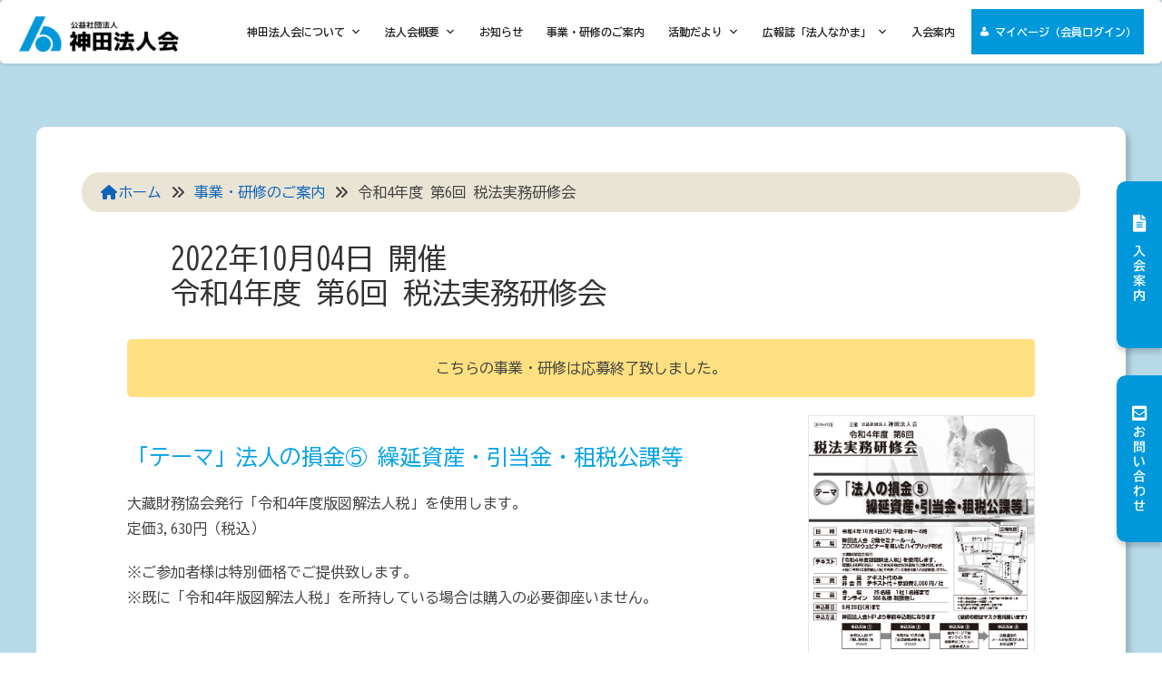

--- FILE ---
content_type: text/html; charset=UTF-8
request_url: https://kanda-hojinkai.com/seminar/20221004/
body_size: 15468
content:

<!doctype html>
<html dir="ltr" lang="ja" prefix="og: https://ogp.me/ns#">
<head>
<meta charset="UTF-8">
<meta name="viewport" content="width=device-width, initial-scale=1">
<link rel="profile" href="https://gmpg.org/xfn/11">
<!-- Fontawesome CSS -->
<link rel="stylesheet" href="https://cdnjs.cloudflare.com/ajax/libs/font-awesome/6.1.1/css/all.min.css"/>
<!-- UIkit CSS -->
<link rel="stylesheet" href="https://cdn.jsdelivr.net/npm/uikit@3.9.3/dist/css/uikit.min.css"/>
<!-- UIkit JS -->
<link rel="stylesheet" href="/wp-content/themes/kanda/print.css" type="text/css" media="print"/><style>
img.wp-smiley,
img.emoji {
	display: inline !important;
	border: none !important;
	box-shadow: none !important;
	height: 1em !important;
	width: 1em !important;
	margin: 0 0.07em !important;
	vertical-align: -0.1em !important;
	background: none !important;
	padding: 0 !important;
}
</style><link rel='stylesheet' id='vkExUnit_common_style-css' href='https://kanda-hojinkai.com/wp-content/plugins/vk-all-in-one-expansion-unit/assets/css/vkExUnit_style.css?ver=9.94.2.1' media='all'/><style id='vkExUnit_common_style-inline-css'>
.veu_promotion-alert__content--text { border: 1px solid rgba(0,0,0,0.125); padding: 0.5em 1em; border-radius: var(--vk-size-radius); margin-bottom: var(--vk-margin-block-bottom); font-size: 0.875rem; } /* Alert Content部分に段落タグを入れた場合に最後の段落の余白を0にする */ .veu_promotion-alert__content--text p:last-of-type{ margin-bottom:0; margin-top: 0; }
:root {--ver_page_top_button_url:url(https://kanda-hojinkai.com/wp-content/plugins/vk-all-in-one-expansion-unit/assets/images/to-top-btn-icon.svg);}@font-face {font-weight: normal;font-style: normal;font-family: "vk_sns";src: url("https://kanda-hojinkai.com/wp-content/plugins/vk-all-in-one-expansion-unit/inc/sns/icons/fonts/vk_sns.eot?-bq20cj");src: url("https://kanda-hojinkai.com/wp-content/plugins/vk-all-in-one-expansion-unit/inc/sns/icons/fonts/vk_sns.eot?#iefix-bq20cj") format("embedded-opentype"),url("https://kanda-hojinkai.com/wp-content/plugins/vk-all-in-one-expansion-unit/inc/sns/icons/fonts/vk_sns.woff?-bq20cj") format("woff"),url("https://kanda-hojinkai.com/wp-content/plugins/vk-all-in-one-expansion-unit/inc/sns/icons/fonts/vk_sns.ttf?-bq20cj") format("truetype"),url("https://kanda-hojinkai.com/wp-content/plugins/vk-all-in-one-expansion-unit/inc/sns/icons/fonts/vk_sns.svg?-bq20cj#vk_sns") format("svg");}
</style><link rel='stylesheet' id='wp-block-library-css' href='https://kanda-hojinkai.com/wp-includes/css/dist/block-library/style.min.css?ver=6.0.10' media='all'/><style id='wp-block-library-inline-css'>
/* VK Color Palettes */
</style><link rel='stylesheet' id='arkhe-blocks-front-css' href='https://kanda-hojinkai.com/wp-content/plugins/arkhe-blocks/dist/css/front.css?ver=2.27.1' media='all'/><style id='arkhe-blocks-front-inline-css'>
body{--arkb-marker-color:#ffdc40;--arkb-marker-start:1em;--arkb-marker-style:linear-gradient(transparent var(--arkb-marker-start), var(--arkb-marker-color) 0)}
</style><link rel='stylesheet' id='arkhe-blocks-accordion-style-css' href='https://kanda-hojinkai.com/wp-content/plugins/arkhe-blocks/dist/gutenberg/blocks/accordion/index.css?ver=2.27.1' media='all'/><link rel='stylesheet' id='arkhe-blocks-blog-card-style-css' href='https://kanda-hojinkai.com/wp-content/plugins/arkhe-blocks/dist/gutenberg/blocks/blog-card/index.css?ver=2.27.1' media='all'/><link rel='stylesheet' id='arkhe-blocks-button-style-css' href='https://kanda-hojinkai.com/wp-content/plugins/arkhe-blocks/dist/gutenberg/blocks/button/index.css?ver=2.27.1' media='all'/><link rel='stylesheet' id='arkhe-blocks-columns-style-css' href='https://kanda-hojinkai.com/wp-content/plugins/arkhe-blocks/dist/gutenberg/blocks/columns/index.css?ver=2.27.1' media='all'/><link rel='stylesheet' id='arkhe-blocks-container-style-css' href='https://kanda-hojinkai.com/wp-content/plugins/arkhe-blocks/dist/gutenberg/blocks/container/index.css?ver=2.27.1' media='all'/><link rel='stylesheet' id='arkhe-blocks-faq-style-css' href='https://kanda-hojinkai.com/wp-content/plugins/arkhe-blocks/dist/gutenberg/blocks/faq/index.css?ver=2.27.1' media='all'/><link rel='stylesheet' id='arkhe-blocks-dl-style-css' href='https://kanda-hojinkai.com/wp-content/plugins/arkhe-blocks/dist/gutenberg/blocks/dl/index.css?ver=2.27.1' media='all'/><link rel='stylesheet' id='arkhe-blocks-icon-style-css' href='https://kanda-hojinkai.com/wp-content/plugins/arkhe-blocks/dist/gutenberg/blocks/icon/index.css?ver=2.27.1' media='all'/><link rel='stylesheet' id='arkhe-blocks-notice-style-css' href='https://kanda-hojinkai.com/wp-content/plugins/arkhe-blocks/dist/gutenberg/blocks/notice/index.css?ver=2.27.1' media='all'/><link rel='stylesheet' id='arkhe-blocks-section-style-css' href='https://kanda-hojinkai.com/wp-content/plugins/arkhe-blocks/dist/gutenberg/blocks/section/index.css?ver=2.27.1' media='all'/><link rel='stylesheet' id='arkhe-blocks-section-heading-style-css' href='https://kanda-hojinkai.com/wp-content/plugins/arkhe-blocks/dist/gutenberg/blocks/section-heading/index.css?ver=2.27.1' media='all'/><link rel='stylesheet' id='arkhe-blocks-step-style-css' href='https://kanda-hojinkai.com/wp-content/plugins/arkhe-blocks/dist/gutenberg/blocks/step/index.css?ver=2.27.1' media='all'/><link rel='stylesheet' id='arkhe-blocks-tab-style-css' href='https://kanda-hojinkai.com/wp-content/plugins/arkhe-blocks/dist/gutenberg/blocks/tab/index.css?ver=2.27.1' media='all'/><link rel='stylesheet' id='arkhe-blocks-timeline-style-css' href='https://kanda-hojinkai.com/wp-content/plugins/arkhe-blocks/dist/gutenberg/blocks/timeline/index.css?ver=2.27.1' media='all'/><link rel='stylesheet' id='arkhe-blocks-toc-style-css' href='https://kanda-hojinkai.com/wp-content/plugins/arkhe-blocks/dist/gutenberg/blocks/toc/index.css?ver=2.27.1' media='all'/><style id='global-styles-inline-css'>
body{--wp--preset--color--black: #000000;--wp--preset--color--cyan-bluish-gray: #abb8c3;--wp--preset--color--white: #ffffff;--wp--preset--color--pale-pink: #f78da7;--wp--preset--color--vivid-red: #cf2e2e;--wp--preset--color--luminous-vivid-orange: #ff6900;--wp--preset--color--luminous-vivid-amber: #fcb900;--wp--preset--color--light-green-cyan: #7bdcb5;--wp--preset--color--vivid-green-cyan: #00d084;--wp--preset--color--pale-cyan-blue: #8ed1fc;--wp--preset--color--vivid-cyan-blue: #0693e3;--wp--preset--color--vivid-purple: #9b51e0;--wp--preset--gradient--vivid-cyan-blue-to-vivid-purple: linear-gradient(135deg,rgba(6,147,227,1) 0%,rgb(155,81,224) 100%);--wp--preset--gradient--light-green-cyan-to-vivid-green-cyan: linear-gradient(135deg,rgb(122,220,180) 0%,rgb(0,208,130) 100%);--wp--preset--gradient--luminous-vivid-amber-to-luminous-vivid-orange: linear-gradient(135deg,rgba(252,185,0,1) 0%,rgba(255,105,0,1) 100%);--wp--preset--gradient--luminous-vivid-orange-to-vivid-red: linear-gradient(135deg,rgba(255,105,0,1) 0%,rgb(207,46,46) 100%);--wp--preset--gradient--very-light-gray-to-cyan-bluish-gray: linear-gradient(135deg,rgb(238,238,238) 0%,rgb(169,184,195) 100%);--wp--preset--gradient--cool-to-warm-spectrum: linear-gradient(135deg,rgb(74,234,220) 0%,rgb(151,120,209) 20%,rgb(207,42,186) 40%,rgb(238,44,130) 60%,rgb(251,105,98) 80%,rgb(254,248,76) 100%);--wp--preset--gradient--blush-light-purple: linear-gradient(135deg,rgb(255,206,236) 0%,rgb(152,150,240) 100%);--wp--preset--gradient--blush-bordeaux: linear-gradient(135deg,rgb(254,205,165) 0%,rgb(254,45,45) 50%,rgb(107,0,62) 100%);--wp--preset--gradient--luminous-dusk: linear-gradient(135deg,rgb(255,203,112) 0%,rgb(199,81,192) 50%,rgb(65,88,208) 100%);--wp--preset--gradient--pale-ocean: linear-gradient(135deg,rgb(255,245,203) 0%,rgb(182,227,212) 50%,rgb(51,167,181) 100%);--wp--preset--gradient--electric-grass: linear-gradient(135deg,rgb(202,248,128) 0%,rgb(113,206,126) 100%);--wp--preset--gradient--midnight: linear-gradient(135deg,rgb(2,3,129) 0%,rgb(40,116,252) 100%);--wp--preset--duotone--dark-grayscale: url('#wp-duotone-dark-grayscale');--wp--preset--duotone--grayscale: url('#wp-duotone-grayscale');--wp--preset--duotone--purple-yellow: url('#wp-duotone-purple-yellow');--wp--preset--duotone--blue-red: url('#wp-duotone-blue-red');--wp--preset--duotone--midnight: url('#wp-duotone-midnight');--wp--preset--duotone--magenta-yellow: url('#wp-duotone-magenta-yellow');--wp--preset--duotone--purple-green: url('#wp-duotone-purple-green');--wp--preset--duotone--blue-orange: url('#wp-duotone-blue-orange');--wp--preset--font-size--small: 13px;--wp--preset--font-size--medium: 20px;--wp--preset--font-size--large: 36px;--wp--preset--font-size--x-large: 42px;}.has-black-color{color: var(--wp--preset--color--black) !important;}.has-cyan-bluish-gray-color{color: var(--wp--preset--color--cyan-bluish-gray) !important;}.has-white-color{color: var(--wp--preset--color--white) !important;}.has-pale-pink-color{color: var(--wp--preset--color--pale-pink) !important;}.has-vivid-red-color{color: var(--wp--preset--color--vivid-red) !important;}.has-luminous-vivid-orange-color{color: var(--wp--preset--color--luminous-vivid-orange) !important;}.has-luminous-vivid-amber-color{color: var(--wp--preset--color--luminous-vivid-amber) !important;}.has-light-green-cyan-color{color: var(--wp--preset--color--light-green-cyan) !important;}.has-vivid-green-cyan-color{color: var(--wp--preset--color--vivid-green-cyan) !important;}.has-pale-cyan-blue-color{color: var(--wp--preset--color--pale-cyan-blue) !important;}.has-vivid-cyan-blue-color{color: var(--wp--preset--color--vivid-cyan-blue) !important;}.has-vivid-purple-color{color: var(--wp--preset--color--vivid-purple) !important;}.has-black-background-color{background-color: var(--wp--preset--color--black) !important;}.has-cyan-bluish-gray-background-color{background-color: var(--wp--preset--color--cyan-bluish-gray) !important;}.has-white-background-color{background-color: var(--wp--preset--color--white) !important;}.has-pale-pink-background-color{background-color: var(--wp--preset--color--pale-pink) !important;}.has-vivid-red-background-color{background-color: var(--wp--preset--color--vivid-red) !important;}.has-luminous-vivid-orange-background-color{background-color: var(--wp--preset--color--luminous-vivid-orange) !important;}.has-luminous-vivid-amber-background-color{background-color: var(--wp--preset--color--luminous-vivid-amber) !important;}.has-light-green-cyan-background-color{background-color: var(--wp--preset--color--light-green-cyan) !important;}.has-vivid-green-cyan-background-color{background-color: var(--wp--preset--color--vivid-green-cyan) !important;}.has-pale-cyan-blue-background-color{background-color: var(--wp--preset--color--pale-cyan-blue) !important;}.has-vivid-cyan-blue-background-color{background-color: var(--wp--preset--color--vivid-cyan-blue) !important;}.has-vivid-purple-background-color{background-color: var(--wp--preset--color--vivid-purple) !important;}.has-black-border-color{border-color: var(--wp--preset--color--black) !important;}.has-cyan-bluish-gray-border-color{border-color: var(--wp--preset--color--cyan-bluish-gray) !important;}.has-white-border-color{border-color: var(--wp--preset--color--white) !important;}.has-pale-pink-border-color{border-color: var(--wp--preset--color--pale-pink) !important;}.has-vivid-red-border-color{border-color: var(--wp--preset--color--vivid-red) !important;}.has-luminous-vivid-orange-border-color{border-color: var(--wp--preset--color--luminous-vivid-orange) !important;}.has-luminous-vivid-amber-border-color{border-color: var(--wp--preset--color--luminous-vivid-amber) !important;}.has-light-green-cyan-border-color{border-color: var(--wp--preset--color--light-green-cyan) !important;}.has-vivid-green-cyan-border-color{border-color: var(--wp--preset--color--vivid-green-cyan) !important;}.has-pale-cyan-blue-border-color{border-color: var(--wp--preset--color--pale-cyan-blue) !important;}.has-vivid-cyan-blue-border-color{border-color: var(--wp--preset--color--vivid-cyan-blue) !important;}.has-vivid-purple-border-color{border-color: var(--wp--preset--color--vivid-purple) !important;}.has-vivid-cyan-blue-to-vivid-purple-gradient-background{background: var(--wp--preset--gradient--vivid-cyan-blue-to-vivid-purple) !important;}.has-light-green-cyan-to-vivid-green-cyan-gradient-background{background: var(--wp--preset--gradient--light-green-cyan-to-vivid-green-cyan) !important;}.has-luminous-vivid-amber-to-luminous-vivid-orange-gradient-background{background: var(--wp--preset--gradient--luminous-vivid-amber-to-luminous-vivid-orange) !important;}.has-luminous-vivid-orange-to-vivid-red-gradient-background{background: var(--wp--preset--gradient--luminous-vivid-orange-to-vivid-red) !important;}.has-very-light-gray-to-cyan-bluish-gray-gradient-background{background: var(--wp--preset--gradient--very-light-gray-to-cyan-bluish-gray) !important;}.has-cool-to-warm-spectrum-gradient-background{background: var(--wp--preset--gradient--cool-to-warm-spectrum) !important;}.has-blush-light-purple-gradient-background{background: var(--wp--preset--gradient--blush-light-purple) !important;}.has-blush-bordeaux-gradient-background{background: var(--wp--preset--gradient--blush-bordeaux) !important;}.has-luminous-dusk-gradient-background{background: var(--wp--preset--gradient--luminous-dusk) !important;}.has-pale-ocean-gradient-background{background: var(--wp--preset--gradient--pale-ocean) !important;}.has-electric-grass-gradient-background{background: var(--wp--preset--gradient--electric-grass) !important;}.has-midnight-gradient-background{background: var(--wp--preset--gradient--midnight) !important;}.has-small-font-size{font-size: var(--wp--preset--font-size--small) !important;}.has-medium-font-size{font-size: var(--wp--preset--font-size--medium) !important;}.has-large-font-size{font-size: var(--wp--preset--font-size--large) !important;}.has-x-large-font-size{font-size: var(--wp--preset--font-size--x-large) !important;}
</style><link rel='stylesheet' id='contact-form-7-css' href='https://kanda-hojinkai.com/wp-content/plugins/contact-form-7/includes/css/styles.css?ver=5.6.1' media='all'/><link rel='stylesheet' id='veu-cta-css' href='https://kanda-hojinkai.com/wp-content/plugins/vk-all-in-one-expansion-unit/inc/call-to-action/package/assets/css/style.css?ver=9.94.2.1' media='all'/><link rel='stylesheet' id='vk-components-style-css' href='https://kanda-hojinkai.com/wp-content/plugins/vk-blocks/build/vk-components.css?ver=1660101784' media='all'/><link rel='stylesheet' id='vkblocks-bootstrap-css' href='https://kanda-hojinkai.com/wp-content/plugins/vk-blocks/build/bootstrap_vk_using.css?ver=4.3.1' media='all'/><link rel='stylesheet' id='cmplz-general-css' href='https://kanda-hojinkai.com/wp-content/plugins/complianz-gdpr/assets/css/cookieblocker.min.css?ver=1725080233' media='all'/><link rel='stylesheet' id='megamenu-css' href='https://kanda-hojinkai.com/wp-content/uploads/maxmegamenu/style.css?ver=7d288f' media='all'/><link rel='stylesheet' id='dashicons-css' href='https://kanda-hojinkai.com/wp-includes/css/dashicons.min.css?ver=6.0.10' media='all'/><link rel='stylesheet' id='megamenu-genericons-css' href='https://kanda-hojinkai.com/wp-content/plugins/megamenu-pro/icons/genericons/genericons/genericons.css?ver=2.2.6' media='all'/><link rel='stylesheet' id='megamenu-fontawesome-css' href='https://kanda-hojinkai.com/wp-content/plugins/megamenu-pro/icons/fontawesome/css/font-awesome.min.css?ver=2.2.6' media='all'/><link rel='stylesheet' id='megamenu-fontawesome5-css' href='https://kanda-hojinkai.com/wp-content/plugins/megamenu-pro/icons/fontawesome5/css/all.min.css?ver=2.2.6' media='all'/><link rel='stylesheet' id='style-css' href='https://kanda-hojinkai.com/wp-content/themes/kanda/style.css?ver=250928234447' media='all'/><link rel='stylesheet' id='vk-blocks-build-css-css' href='https://kanda-hojinkai.com/wp-content/plugins/vk-blocks/build/block-build.css?ver=1.41.0.1' media='all'/><style id='vk-blocks-build-css-inline-css'>
:root {--vk_flow-arrow: url(https://kanda-hojinkai.com/wp-content/plugins/vk-blocks/inc/vk-blocks/images/arrow_bottom.svg);--vk_image-mask-wave01: url(https://kanda-hojinkai.com/wp-content/plugins/vk-blocks/inc/vk-blocks/images/wave01.svg);--vk_image-mask-wave02: url(https://kanda-hojinkai.com/wp-content/plugins/vk-blocks/inc/vk-blocks/images/wave02.svg);--vk_image-mask-wave03: url(https://kanda-hojinkai.com/wp-content/plugins/vk-blocks/inc/vk-blocks/images/wave03.svg);--vk_image-mask-wave04: url(https://kanda-hojinkai.com/wp-content/plugins/vk-blocks/inc/vk-blocks/images/wave04.svg);}
:root { --vk-size-text: 16px;--vk-color-primary:#337ab7; }

	:root {

		--vk-balloon-border-width:1px;

		--vk-balloon-speech-offset:-12px;
	}
	
</style><link rel='stylesheet' id='vk-font-awesome-css' href='https://kanda-hojinkai.com/wp-content/plugins/vk-blocks/vendor/vektor-inc/font-awesome-versions/src/versions/6/css/all.min.css?ver=6.1.0' media='all'/><link rel='stylesheet' id='dflip-icons-style-css' href='https://kanda-hojinkai.com/wp-content/plugins/3d-flipbook-dflip-lite/assets/css/themify-icons.min.css?ver=1.7.35' media='all'/><link rel='stylesheet' id='dflip-style-css' href='https://kanda-hojinkai.com/wp-content/plugins/3d-flipbook-dflip-lite/assets/css/dflip.min.css?ver=1.7.35' media='all'/><style type="text/css">/* VK CSS Customize */._df_thumb{ width: 280px; height: 400px;}.post-navigation{display:none;}/* End VK CSS Customize */</style><style type="text/css">/** Mega Menu CSS: fs **/</style><style>
        .entry-content table {
            border-spacing: 0;
            border: 1px solid #999;
            font-size: 0.875rem;
            word-break: break-all;
        }

        .entry-content table th {
            background-color: #C0E3F2;
        }

        .entry-content table th,
        .entry-content table td {
            padding: 10px;
        }

        .tagbox {
            display: flex;
            flex-wrap: wrap;
            gap: 10px;
        }

        .tagbox .tag {
            font-size: 14px;
            padding: 3px 10px;
        }

        .oubo_end {
            background: #ffe081;
            padding: 20px;
            margin-bottom: 20px;
            border-radius: 5px;
            text-align: center;
        }
    </style><style>.wp-container-1 > .alignleft { float: left; margin-inline-start: 0; margin-inline-end: 2em; }.wp-container-1 > .alignright { float: right; margin-inline-start: 2em; margin-inline-end: 0; }.wp-container-1 > .aligncenter { margin-left: auto !important; margin-right: auto !important; }</style><style>.wp-container-2 > .alignleft { float: left; margin-inline-start: 0; margin-inline-end: 2em; }.wp-container-2 > .alignright { float: right; margin-inline-start: 2em; margin-inline-end: 0; }.wp-container-2 > .aligncenter { margin-left: auto !important; margin-right: auto !important; }</style><style>.wp-container-3 {display: flex;gap: 2em;flex-wrap: nowrap;align-items: center;}.wp-container-3 > * { margin: 0; }</style><script src="https://cdn.jsdelivr.net/npm/uikit@3.9.3/dist/js/uikit.min.js" type="text/psajs" data-pagespeed-orig-index="0"></script>
<script src="https://cdn.jsdelivr.net/npm/uikit@3.9.3/dist/js/uikit-icons.min.js" type="text/psajs" data-pagespeed-orig-index="1"></script>
<!-- 印刷用CSS -->
<title>令和4年度 第6回 税法実務研修会 | 公益社団法人神田法人会</title>
<!-- All in One SEO 4.5.7.2 - aioseo.com -->
<meta name="description" content="「テーマ」法人の損金⑤ 繰延資産・引当金・租税公課等 大藏財務協会発行「令和4年度版図解法人税」を使用します。"/>
<meta name="robots" content="max-image-preview:large"/>
<link rel="canonical" href="https://kanda-hojinkai.com/seminar/20221004/"/>
<meta name="generator" content="All in One SEO (AIOSEO) 4.5.7.2"/>
<meta property="og:locale" content="ja_JP"/>
<meta property="og:site_name" content="公益社団法人神田法人会"/>
<meta property="og:type" content="article"/>
<meta property="og:title" content="令和4年度 第6回 税法実務研修会 | 公益社団法人神田法人会"/>
<meta property="og:description" content="「テーマ」法人の損金⑤ 繰延資産・引当金・租税公課等 大藏財務協会発行「令和4年度版図解法人税」を使用します。"/>
<meta property="og:url" content="https://kanda-hojinkai.com/seminar/20221004/"/>
<meta property="og:image" content="https://kanda-hojinkai.com/wp-content/uploads/OGP.png"/>
<meta property="og:image:secure_url" content="https://kanda-hojinkai.com/wp-content/uploads/OGP.png"/>
<meta property="og:image:width" content="1640"/>
<meta property="og:image:height" content="856"/>
<meta property="article:published_time" content="2022-08-01T03:00:00+00:00"/>
<meta property="article:modified_time" content="2022-10-04T07:14:49+00:00"/>
<meta name="twitter:card" content="summary"/>
<meta name="twitter:title" content="令和4年度 第6回 税法実務研修会 | 公益社団法人神田法人会"/>
<meta name="twitter:description" content="「テーマ」法人の損金⑤ 繰延資産・引当金・租税公課等 大藏財務協会発行「令和4年度版図解法人税」を使用します。"/>
<meta name="twitter:image" content="https://kanda-hojinkai.com/wp-content/uploads/OGP_tw.png"/>
<script type="application/ld+json" class="aioseo-schema">
			{"@context":"https:\/\/schema.org","@graph":[{"@type":"BreadcrumbList","@id":"https:\/\/kanda-hojinkai.com\/seminar\/20221004\/#breadcrumblist","itemListElement":[{"@type":"ListItem","@id":"https:\/\/kanda-hojinkai.com\/#listItem","position":1,"name":"\u5bb6","item":"https:\/\/kanda-hojinkai.com\/","nextItem":"https:\/\/kanda-hojinkai.com\/seminar\/20221004\/#listItem"},{"@type":"ListItem","@id":"https:\/\/kanda-hojinkai.com\/seminar\/20221004\/#listItem","position":2,"name":"\u4ee4\u548c4\u5e74\u5ea6 \u7b2c6\u56de \u7a0e\u6cd5\u5b9f\u52d9\u7814\u4fee\u4f1a","previousItem":"https:\/\/kanda-hojinkai.com\/#listItem"}]},{"@type":"Organization","@id":"https:\/\/kanda-hojinkai.com\/#organization","name":"\u516c\u76ca\u793e\u56e3\u6cd5\u4eba\u795e\u7530\u6cd5\u4eba\u4f1a","url":"https:\/\/kanda-hojinkai.com\/","logo":{"@type":"ImageObject","url":"https:\/\/kanda-hojinkai.com\/wp-content\/uploads\/2022\/07\/logo.png","@id":"https:\/\/kanda-hojinkai.com\/seminar\/20221004\/#organizationLogo","width":596,"height":166},"image":{"@id":"https:\/\/kanda-hojinkai.com\/#organizationLogo"},"contactPoint":{"@type":"ContactPoint","telephone":"+81332942531","contactType":"Customer Support"}},{"@type":"WebPage","@id":"https:\/\/kanda-hojinkai.com\/seminar\/20221004\/#webpage","url":"https:\/\/kanda-hojinkai.com\/seminar\/20221004\/","name":"\u4ee4\u548c4\u5e74\u5ea6 \u7b2c6\u56de \u7a0e\u6cd5\u5b9f\u52d9\u7814\u4fee\u4f1a | \u516c\u76ca\u793e\u56e3\u6cd5\u4eba\u795e\u7530\u6cd5\u4eba\u4f1a","description":"\u300c\u30c6\u30fc\u30de\u300d\u6cd5\u4eba\u306e\u640d\u91d1\u2464 \u7e70\u5ef6\u8cc7\u7523\u30fb\u5f15\u5f53\u91d1\u30fb\u79df\u7a0e\u516c\u8ab2\u7b49 \u5927\u85cf\u8ca1\u52d9\u5354\u4f1a\u767a\u884c\u300c\u4ee4\u548c4\u5e74\u5ea6\u7248\u56f3\u89e3\u6cd5\u4eba\u7a0e\u300d\u3092\u4f7f\u7528\u3057\u307e\u3059\u3002","inLanguage":"ja","isPartOf":{"@id":"https:\/\/kanda-hojinkai.com\/#website"},"breadcrumb":{"@id":"https:\/\/kanda-hojinkai.com\/seminar\/20221004\/#breadcrumblist"},"datePublished":"2022-08-01T12:00:00+09:00","dateModified":"2022-10-04T16:14:49+09:00"},{"@type":"WebSite","@id":"https:\/\/kanda-hojinkai.com\/#website","url":"https:\/\/kanda-hojinkai.com\/","name":"\u516c\u76ca\u793e\u56e3\u6cd5\u4eba\u795e\u7530\u6cd5\u4eba\u4f1a","description":"\u3088\u304d\u7d4c\u55b6\u8005\u3092\u3081\u3056\u3059\u3002\u6b63\u3057\u3044\u7a0e\u77e5\u8b58\u3092\u8eab\u306b\u3064\u3051\u305f\u3044\u3002\u3082\u3063\u3068\u7a4d\u6975\u7684\u306a\u7d4c\u55b6\u3092\u3081\u3056\u3057\u305f\u3044\u3002 \u793e\u4f1a\u306e\u304a\u5f79\u306b\u7acb\u3061\u305f\u3044\u3002\u305d\u3093\u306a\u7d4c\u55b6\u8005\u306e\u7686\u3055\u3093\u3092\u652f\u63f4\u3059\u308b\u7d44\u7e54\u3001\u305d\u308c\u304c\u6cd5\u4eba\u4f1a\u3067\u3059\u3002","inLanguage":"ja","publisher":{"@id":"https:\/\/kanda-hojinkai.com\/#organization"}}]}
		</script>
<!-- All in One SEO -->
<link rel='dns-prefetch' href='//www.google.com'/>
<link rel='dns-prefetch' href='//s.w.org'/>
<link rel="alternate" type="application/rss+xml" title="公益社団法人神田法人会 &raquo; フィード" href="https://kanda-hojinkai.com/feed/"/>
<meta name="description" content="「テーマ」法人の損金⑤ 繰延資産・引当金・租税公課等大藏財務協会発行「令和4年度版図解法人税」を使用します。定価3,630円（税込）※ご参加者様は特別価格でご提供致します。※既に「令和4年版図解法人税」を所持している場合は購入の必要御座いません。"/><script type="text/psajs" data-pagespeed-orig-index="2">window._wpemojiSettings={"baseUrl":"https:\/\/s.w.org\/images\/core\/emoji\/14.0.0\/72x72\/","ext":".png","svgUrl":"https:\/\/s.w.org\/images\/core\/emoji\/14.0.0\/svg\/","svgExt":".svg","source":{"concatemoji":"https:\/\/kanda-hojinkai.com\/wp-includes\/js\/wp-emoji-release.min.js?ver=6.0.10"}};!function(e,a,t){var n,r,o,i=a.createElement("canvas"),p=i.getContext&&i.getContext("2d");function s(e,t){var a=String.fromCharCode,e=(p.clearRect(0,0,i.width,i.height),p.fillText(a.apply(this,e),0,0),i.toDataURL());return p.clearRect(0,0,i.width,i.height),p.fillText(a.apply(this,t),0,0),e===i.toDataURL()}function c(e){var t=a.createElement("script");t.src=e,t.defer=t.type="text/javascript",a.getElementsByTagName("head")[0].appendChild(t)}for(o=Array("flag","emoji"),t.supports={everything:!0,everythingExceptFlag:!0},r=0;r<o.length;r++)t.supports[o[r]]=function(e){if(!p||!p.fillText)return!1;switch(p.textBaseline="top",p.font="600 32px Arial",e){case"flag":return s([127987,65039,8205,9895,65039],[127987,65039,8203,9895,65039])?!1:!s([55356,56826,55356,56819],[55356,56826,8203,55356,56819])&&!s([55356,57332,56128,56423,56128,56418,56128,56421,56128,56430,56128,56423,56128,56447],[55356,57332,8203,56128,56423,8203,56128,56418,8203,56128,56421,8203,56128,56430,8203,56128,56423,8203,56128,56447]);case"emoji":return!s([129777,127995,8205,129778,127999],[129777,127995,8203,129778,127999])}return!1}(o[r]),t.supports.everything=t.supports.everything&&t.supports[o[r]],"flag"!==o[r]&&(t.supports.everythingExceptFlag=t.supports.everythingExceptFlag&&t.supports[o[r]]);t.supports.everythingExceptFlag=t.supports.everythingExceptFlag&&!t.supports.flag,t.DOMReady=!1,t.readyCallback=function(){t.DOMReady=!0},t.supports.everything||(n=function(){t.readyCallback()},a.addEventListener?(a.addEventListener("DOMContentLoaded",n,!1),e.addEventListener("load",n,!1)):(e.attachEvent("onload",n),a.attachEvent("onreadystatechange",function(){"complete"===a.readyState&&t.readyCallback()})),(e=t.source||{}).concatemoji?c(e.concatemoji):e.wpemoji&&e.twemoji&&(c(e.twemoji),c(e.wpemoji)))}(window,document,window._wpemojiSettings);</script>
<script async src='https://kanda-hojinkai.com/wp-content/plugins/burst-statistics/helpers/timeme/timeme.min.js?ver=1.7.1' id='burst-timeme-js' type="text/psajs" data-pagespeed-orig-index="3"></script>
<script id='burst-js-extra' type="text/psajs" data-pagespeed-orig-index="4">var burst={"page_id":"2132","cookie_retention_days":"30","beacon_url":"https:\/\/kanda-hojinkai.com\/wp-content\/plugins\/burst-statistics\/endpoint.php","options":{"beacon_enabled":1,"enable_cookieless_tracking":0,"enable_turbo_mode":0,"do_not_track":0},"goals":[],"goals_script_url":"https:\/\/kanda-hojinkai.com\/wp-content\/plugins\/burst-statistics\/\/assets\/js\/build\/burst-goals.js?v=1.7.1"};</script>
<script async src='https://kanda-hojinkai.com/wp-content/plugins/burst-statistics/assets/js/build/burst.min.js?ver=1.7.1' id='burst-js' type="text/psajs" data-pagespeed-orig-index="5"></script>
<script src='https://kanda-hojinkai.com/wp-content/plugins/google-analytics-for-wordpress/assets/js/frontend-gtag.min.js?ver=8.24.0' id='monsterinsights-frontend-script-js' type="text/psajs" data-pagespeed-orig-index="6"></script>
<script data-cfasync="false" data-wpfc-render="false" id='monsterinsights-frontend-script-js-extra' type="text/psajs" data-pagespeed-orig-index="7">var monsterinsights_frontend={"js_events_tracking":"true","download_extensions":"doc,pdf,ppt,zip,xls,docx,pptx,xlsx","inbound_paths":"[{\"path\":\"\\\/go\\\/\",\"label\":\"affiliate\"},{\"path\":\"\\\/recommend\\\/\",\"label\":\"affiliate\"}]","home_url":"https:\/\/kanda-hojinkai.com","hash_tracking":"false","v4_id":"G-M1H2ZJLWRQ"};</script>
<script src='https://kanda-hojinkai.com/wp-includes/js/jquery/jquery.min.js?ver=3.6.0' id='jquery-core-js' type="text/psajs" data-pagespeed-orig-index="8"></script>
<script src='https://kanda-hojinkai.com/wp-includes/js/jquery/jquery-migrate.min.js?ver=3.3.2' id='jquery-migrate-js' type="text/psajs" data-pagespeed-orig-index="9"></script>
<link rel="https://api.w.org/" href="https://kanda-hojinkai.com/wp-json/"/><link rel="alternate" type="application/json" href="https://kanda-hojinkai.com/wp-json/wp/v2/seminar/2132"/><link rel="EditURI" type="application/rsd+xml" title="RSD" href="https://kanda-hojinkai.com/xmlrpc.php?rsd"/>
<link rel="wlwmanifest" type="application/wlwmanifest+xml" href="https://kanda-hojinkai.com/wp-includes/wlwmanifest.xml"/>
<meta name="generator" content="WordPress 6.0.10"/>
<link rel='shortlink' href='https://kanda-hojinkai.com/?p=2132'/>
<link rel="alternate" type="application/json+oembed" href="https://kanda-hojinkai.com/wp-json/oembed/1.0/embed?url=https%3A%2F%2Fkanda-hojinkai.com%2Fseminar%2F20221004%2F"/>
<link rel="alternate" type="text/xml+oembed" href="https://kanda-hojinkai.com/wp-json/oembed/1.0/embed?url=https%3A%2F%2Fkanda-hojinkai.com%2Fseminar%2F20221004%2F&#038;format=xml"/>
<meta name="cdp-version" content="1.4.6"/><script data-cfasync="false" type="text/psajs" data-pagespeed-orig-index="10">var dFlipLocation="https://kanda-hojinkai.com/wp-content/plugins/3d-flipbook-dflip-lite/assets/";var dFlipWPGlobal={"text":{"toggleSound":"Turn on\/off Sound","toggleThumbnails":"Toggle Thumbnails","toggleOutline":"Toggle Outline\/Bookmark","previousPage":"Previous Page","nextPage":"Next Page","toggleFullscreen":"Toggle Fullscreen","zoomIn":"Zoom In","zoomOut":"Zoom Out","toggleHelp":"Toggle Help","singlePageMode":"Single Page Mode","doublePageMode":"Double Page Mode","downloadPDFFile":"Download PDF File","gotoFirstPage":"Goto First Page","gotoLastPage":"Goto Last Page","share":"Share","mailSubject":"I wanted you to see this FlipBook","mailBody":"Check out this site {{url}}","loading":"DearFlip: Loading "},"moreControls":"download,pageMode,startPage,endPage,sound","hideControls":"","scrollWheel":"true","backgroundColor":"#777","backgroundImage":"","height":"auto","paddingLeft":"20","paddingRight":"20","controlsPosition":"bottom","duration":800,"soundEnable":"true","enableDownload":"true","enableAnnotation":"false","enableAnalytics":"false","webgl":"true","hard":"none","maxTextureSize":"1600","rangeChunkSize":"524288","zoomRatio":1.5,"stiffness":3,"pageMode":"0","singlePageMode":"0","pageSize":"0","autoPlay":"false","autoPlayDuration":5000,"autoPlayStart":"false","linkTarget":"2","sharePrefix":"dearflip-"};</script><meta name="redi-version" content="1.2.5"/><!-- [ VK All in One Expansion Unit OGP ] -->
<meta property="og:site_name" content="公益社団法人神田法人会"/>
<meta property="og:url" content="https://kanda-hojinkai.com/seminar/20221004/"/>
<meta property="og:title" content="令和4年度 第6回 税法実務研修会 | 公益社団法人神田法人会"/>
<meta property="og:description" content="「テーマ」法人の損金⑤ 繰延資産・引当金・租税公課等大藏財務協会発行「令和4年度版図解法人税」を使用します。定価3,630円（税込）※ご参加者様は特別価格でご提供致します。※既に「令和4年版図解法人税」を所持している場合は購入の必要御座いません。"/>
<meta property="og:type" content="article"/>
<!-- [ / VK All in One Expansion Unit OGP ] -->
<!-- [ VK All in One Expansion Unit twitter card ] -->
<meta name="twitter:card" content="summary_large_image">
<meta name="twitter:description" content="「テーマ」法人の損金⑤ 繰延資産・引当金・租税公課等大藏財務協会発行「令和4年度版図解法人税」を使用します。定価3,630円（税込）※ご参加者様は特別価格でご提供致します。※既に「令和4年版図解法人税」を所持している場合は購入の必要御座いません。">
<meta name="twitter:title" content="令和4年度 第6回 税法実務研修会 | 公益社団法人神田法人会">
<meta name="twitter:url" content="https://kanda-hojinkai.com/seminar/20221004/">
<meta name="twitter:domain" content="kanda-hojinkai.com">
<!-- [ / VK All in One Expansion Unit twitter card ] -->
<link rel="icon" href="https://kanda-hojinkai.com/wp-content/uploads/logo_houjinkai.png" sizes="32x32"/>
<link rel="icon" href="https://kanda-hojinkai.com/wp-content/uploads/logo_houjinkai.png" sizes="192x192"/>
<link rel="apple-touch-icon" href="https://kanda-hojinkai.com/wp-content/uploads/logo_houjinkai.png"/>
<meta name="msapplication-TileImage" content="https://kanda-hojinkai.com/wp-content/uploads/logo_houjinkai.png"/>
<!-- [ VK All in One Expansion Unit Article Structure Data ] --><script type="application/ld+json">{"@context":"https://schema.org/","@type":"Article","headline":"令和4年度 第6回 税法実務研修会","image":"","datePublished":"2022-08-01T12:00:00+09:00","dateModified":"2022-10-04T16:14:49+09:00","author":{"@type":"organization","name":"渡邊学｜QUALIA","url":"https://kanda-hojinkai.com/","sameAs":""}}</script><!-- [ / VK All in One Expansion Unit Article Structure Data ] -->
</head>
<body class="seminar-template-default single single-seminar postid-2132 page-id-2132 post-name-20221004 post-type-seminar fa_v6_css vk-blocks mega-menu-menu-1"><noscript><meta HTTP-EQUIV="refresh" content="0;url='https://kanda-hojinkai.com/seminar/20221004/?PageSpeed=noscript'" /><style><!--table,div,span,font,p{display:none} --></style><div style="display:block">Please click <a href="https://kanda-hojinkai.com/seminar/20221004/?PageSpeed=noscript">here</a> if you are not redirected within a few seconds.</div></noscript>
<svg xmlns="http://www.w3.org/2000/svg" viewBox="0 0 0 0" width="0" height="0" focusable="false" role="none" style="visibility: hidden; position: absolute; left: -9999px; overflow: hidden;"><defs><filter id="wp-duotone-dark-grayscale"><feColorMatrix color-interpolation-filters="sRGB" type="matrix" values=" .299 .587 .114 0 0 .299 .587 .114 0 0 .299 .587 .114 0 0 .299 .587 .114 0 0 "/><feComponentTransfer color-interpolation-filters="sRGB"><feFuncR type="table" tableValues="0 0.49803921568627"/><feFuncG type="table" tableValues="0 0.49803921568627"/><feFuncB type="table" tableValues="0 0.49803921568627"/><feFuncA type="table" tableValues="1 1"/></feComponentTransfer><feComposite in2="SourceGraphic" operator="in"/></filter></defs></svg><svg xmlns="http://www.w3.org/2000/svg" viewBox="0 0 0 0" width="0" height="0" focusable="false" role="none" style="visibility: hidden; position: absolute; left: -9999px; overflow: hidden;"><defs><filter id="wp-duotone-grayscale"><feColorMatrix color-interpolation-filters="sRGB" type="matrix" values=" .299 .587 .114 0 0 .299 .587 .114 0 0 .299 .587 .114 0 0 .299 .587 .114 0 0 "/><feComponentTransfer color-interpolation-filters="sRGB"><feFuncR type="table" tableValues="0 1"/><feFuncG type="table" tableValues="0 1"/><feFuncB type="table" tableValues="0 1"/><feFuncA type="table" tableValues="1 1"/></feComponentTransfer><feComposite in2="SourceGraphic" operator="in"/></filter></defs></svg><svg xmlns="http://www.w3.org/2000/svg" viewBox="0 0 0 0" width="0" height="0" focusable="false" role="none" style="visibility: hidden; position: absolute; left: -9999px; overflow: hidden;"><defs><filter id="wp-duotone-purple-yellow"><feColorMatrix color-interpolation-filters="sRGB" type="matrix" values=" .299 .587 .114 0 0 .299 .587 .114 0 0 .299 .587 .114 0 0 .299 .587 .114 0 0 "/><feComponentTransfer color-interpolation-filters="sRGB"><feFuncR type="table" tableValues="0.54901960784314 0.98823529411765"/><feFuncG type="table" tableValues="0 1"/><feFuncB type="table" tableValues="0.71764705882353 0.25490196078431"/><feFuncA type="table" tableValues="1 1"/></feComponentTransfer><feComposite in2="SourceGraphic" operator="in"/></filter></defs></svg><svg xmlns="http://www.w3.org/2000/svg" viewBox="0 0 0 0" width="0" height="0" focusable="false" role="none" style="visibility: hidden; position: absolute; left: -9999px; overflow: hidden;"><defs><filter id="wp-duotone-blue-red"><feColorMatrix color-interpolation-filters="sRGB" type="matrix" values=" .299 .587 .114 0 0 .299 .587 .114 0 0 .299 .587 .114 0 0 .299 .587 .114 0 0 "/><feComponentTransfer color-interpolation-filters="sRGB"><feFuncR type="table" tableValues="0 1"/><feFuncG type="table" tableValues="0 0.27843137254902"/><feFuncB type="table" tableValues="0.5921568627451 0.27843137254902"/><feFuncA type="table" tableValues="1 1"/></feComponentTransfer><feComposite in2="SourceGraphic" operator="in"/></filter></defs></svg><svg xmlns="http://www.w3.org/2000/svg" viewBox="0 0 0 0" width="0" height="0" focusable="false" role="none" style="visibility: hidden; position: absolute; left: -9999px; overflow: hidden;"><defs><filter id="wp-duotone-midnight"><feColorMatrix color-interpolation-filters="sRGB" type="matrix" values=" .299 .587 .114 0 0 .299 .587 .114 0 0 .299 .587 .114 0 0 .299 .587 .114 0 0 "/><feComponentTransfer color-interpolation-filters="sRGB"><feFuncR type="table" tableValues="0 0"/><feFuncG type="table" tableValues="0 0.64705882352941"/><feFuncB type="table" tableValues="0 1"/><feFuncA type="table" tableValues="1 1"/></feComponentTransfer><feComposite in2="SourceGraphic" operator="in"/></filter></defs></svg><svg xmlns="http://www.w3.org/2000/svg" viewBox="0 0 0 0" width="0" height="0" focusable="false" role="none" style="visibility: hidden; position: absolute; left: -9999px; overflow: hidden;"><defs><filter id="wp-duotone-magenta-yellow"><feColorMatrix color-interpolation-filters="sRGB" type="matrix" values=" .299 .587 .114 0 0 .299 .587 .114 0 0 .299 .587 .114 0 0 .299 .587 .114 0 0 "/><feComponentTransfer color-interpolation-filters="sRGB"><feFuncR type="table" tableValues="0.78039215686275 1"/><feFuncG type="table" tableValues="0 0.94901960784314"/><feFuncB type="table" tableValues="0.35294117647059 0.47058823529412"/><feFuncA type="table" tableValues="1 1"/></feComponentTransfer><feComposite in2="SourceGraphic" operator="in"/></filter></defs></svg><svg xmlns="http://www.w3.org/2000/svg" viewBox="0 0 0 0" width="0" height="0" focusable="false" role="none" style="visibility: hidden; position: absolute; left: -9999px; overflow: hidden;"><defs><filter id="wp-duotone-purple-green"><feColorMatrix color-interpolation-filters="sRGB" type="matrix" values=" .299 .587 .114 0 0 .299 .587 .114 0 0 .299 .587 .114 0 0 .299 .587 .114 0 0 "/><feComponentTransfer color-interpolation-filters="sRGB"><feFuncR type="table" tableValues="0.65098039215686 0.40392156862745"/><feFuncG type="table" tableValues="0 1"/><feFuncB type="table" tableValues="0.44705882352941 0.4"/><feFuncA type="table" tableValues="1 1"/></feComponentTransfer><feComposite in2="SourceGraphic" operator="in"/></filter></defs></svg><svg xmlns="http://www.w3.org/2000/svg" viewBox="0 0 0 0" width="0" height="0" focusable="false" role="none" style="visibility: hidden; position: absolute; left: -9999px; overflow: hidden;"><defs><filter id="wp-duotone-blue-orange"><feColorMatrix color-interpolation-filters="sRGB" type="matrix" values=" .299 .587 .114 0 0 .299 .587 .114 0 0 .299 .587 .114 0 0 .299 .587 .114 0 0 "/><feComponentTransfer color-interpolation-filters="sRGB"><feFuncR type="table" tableValues="0.098039215686275 1"/><feFuncG type="table" tableValues="0 0.66274509803922"/><feFuncB type="table" tableValues="0.84705882352941 0.41960784313725"/><feFuncA type="table" tableValues="1 1"/></feComponentTransfer><feComposite in2="SourceGraphic" operator="in"/></filter></defs></svg> <div id="page" class="site">
<a class="skip-link screen-reader-text" href="#primary">Skip to content</a>
<header id="masthead" class="site-header">
<!--<div class="site-branding">
							<p class="site-title"><a href="https://kanda-hojinkai.com/" rel="home">公益社団法人神田法人会</a></p>
								<p class="site-description">よき経営者をめざす。正しい税知識を身につけたい。もっと積極的な経営をめざしたい。 社会のお役に立ちたい。そんな経営者の皆さんを支援する組織、それが法人会です。</p>
					</div>-->
<!-- .site-branding -->
<nav id="site-navigation" class="main-navigation">
<!--<button class="menu-toggle" aria-controls="primary-menu" aria-expanded="false">Primary Menu</button>-->
<div id="mega-menu-wrap-menu-1" class="mega-menu-wrap"><div class="mega-menu-toggle"><div class="mega-toggle-blocks-left"><div class='mega-toggle-block mega-logo-block mega-toggle-block-1' id='mega-toggle-block-1'><a class="mega-menu-logo" href="https://kanda-hojinkai.com" target="_self"><img class="mega-menu-logo" src="https://kanda-hojinkai.com/wp-content/uploads/2022/07/logo.png"/></a></div></div><div class="mega-toggle-blocks-center"></div><div class="mega-toggle-blocks-right"><div class='mega-toggle-block mega-menu-toggle-animated-block mega-toggle-block-2' id='mega-toggle-block-2'><button aria-label="Toggle Menu" class="mega-toggle-animated mega-toggle-animated-slider" type="button" aria-expanded="false">
<span class="mega-toggle-animated-box">
<span class="mega-toggle-animated-inner"></span>
</span>
</button></div></div></div><ul id="mega-menu-menu-1" class="mega-menu max-mega-menu mega-menu-horizontal mega-no-js" data-event="hover_intent" data-effect="fade_up" data-effect-speed="200" data-effect-mobile="disabled" data-effect-speed-mobile="0" data-mobile-force-width="false" data-second-click="go" data-document-click="collapse" data-vertical-behaviour="standard" data-breakpoint="1000" data-unbind="true" data-mobile-state="collapse_all" data-hover-intent-timeout="300" data-hover-intent-interval="100" data-sticky-enabled="true" data-sticky-desktop="true" data-sticky-mobile="true" data-sticky-expand="false" data-sticky-expand-mobile="false" data-sticky-transition="false"><li class='mega-menu-item mega-menu-item-type-post_type mega-menu-item-object-page mega-menu-item-home mega-align-bottom-left mega-menu-flyout mega-item-align-float-left mega-hide-on-mobile mega-menu-item-1780' id='mega-menu-item-1780'><a class='mega-menu-link mega-menu-logo' href='https://kanda-hojinkai.com/'><img class='mega-menu-logo' width='179' height='50' src='https://kanda-hojinkai.com/wp-content/uploads/2022/07/logo-179x50.png' srcset='https://kanda-hojinkai.com/wp-content/uploads/2022/07/logo-358x100.png 2x'/></a></li><li class='mega-menu-item mega-menu-item-type-post_type mega-menu-item-object-page mega-menu-item-has-children mega-align-bottom-left mega-menu-flyout mega-menu-item-1834' id='mega-menu-item-1834'><a class="mega-menu-link" href="https://kanda-hojinkai.com/info/" aria-haspopup="true" aria-expanded="false" tabindex="0">神田法人会について<span class="mega-indicator"></span></a>
<ul class="mega-sub-menu">
<li class='mega-menu-item mega-menu-item-type-post_type mega-menu-item-object-page mega-menu-item-1914' id='mega-menu-item-1914'><a class="mega-menu-link" href="https://kanda-hojinkai.com/info/greeting/">会長挨拶</a></li><li class='mega-menu-item mega-menu-item-type-post_type mega-menu-item-object-page mega-menu-item-1912' id='mega-menu-item-1912'><a class="mega-menu-link" href="https://kanda-hojinkai.com/info/active/">事業活動</a></li><li class='mega-menu-item mega-menu-item-type-post_type mega-menu-item-object-page mega-menu-item-1858' id='mega-menu-item-1858'><a class="mega-menu-link" href="https://kanda-hojinkai.com/info/group/">部会について</a></li><li class='mega-menu-item mega-menu-item-type-post_type mega-menu-item-object-page mega-menu-item-2267' id='mega-menu-item-2267'><a class="mega-menu-link" href="https://kanda-hojinkai.com/profile/access/">アクセス</a></li></ul>
</li><li class='mega-menu-item mega-menu-item-type-post_type mega-menu-item-object-page mega-menu-item-has-children mega-align-bottom-left mega-menu-flyout mega-menu-item-1950' id='mega-menu-item-1950'><a class="mega-menu-link" href="https://kanda-hojinkai.com/profile/" aria-haspopup="true" aria-expanded="false" tabindex="0">法人会概要<span class="mega-indicator"></span></a>
<ul class="mega-sub-menu">
<li class='mega-menu-item mega-menu-item-type-custom mega-menu-item-object-custom mega-menu-item-1970' id='mega-menu-item-1970'><a class="mega-menu-link" href="/profile/#soshikizu">組織図</a></li><li class='mega-menu-item mega-menu-item-type-custom mega-menu-item-object-custom mega-menu-item-1971' id='mega-menu-item-1971'><a class="mega-menu-link" href="/profile/#enkaku">沿革</a></li><li class='mega-menu-item mega-menu-item-type-post_type mega-menu-item-object-page mega-menu-item-1969' id='mega-menu-item-1969'><a class="mega-menu-link" href="https://kanda-hojinkai.com/profile/welfare/">福利厚生</a></li><li class='mega-menu-item mega-menu-item-type-post_type mega-menu-item-object-page mega-menu-item-1968' id='mega-menu-item-1968'><a class="mega-menu-link" href="https://kanda-hojinkai.com/profile/service/">経営支援</a></li><li class='mega-menu-item mega-menu-item-type-post_type mega-menu-item-object-page mega-menu-item-2431' id='mega-menu-item-2431'><a class="mega-menu-link" href="https://kanda-hojinkai.com/profile/welfare/rentalroom/">貸室のご案内</a></li><li class='mega-menu-item mega-menu-item-type-post_type mega-menu-item-object-page mega-menu-item-2008' id='mega-menu-item-2008'><a class="mega-menu-link" href="https://kanda-hojinkai.com/profile/disclosure/">情報公開資料</a></li></ul>
</li><li class='mega-menu-item mega-menu-item-type-taxonomy mega-menu-item-object-category mega-align-bottom-left mega-menu-flyout mega-menu-item-1880' id='mega-menu-item-1880'><a class="mega-menu-link" href="https://kanda-hojinkai.com/news/" tabindex="0">お知らせ</a></li><li class='mega-menu-item mega-menu-item-type-custom mega-menu-item-object-custom mega-align-bottom-left mega-menu-flyout mega-menu-item-1835' id='mega-menu-item-1835'><a class="mega-menu-link" href="/seminar" tabindex="0">事業・研修のご案内</a></li><li class='mega-menu-item mega-menu-item-type-custom mega-menu-item-object-custom mega-menu-item-has-children mega-align-bottom-left mega-menu-flyout mega-menu-item-1836' id='mega-menu-item-1836'><a class="mega-menu-link" href="/activity" aria-haspopup="true" aria-expanded="false" tabindex="0">活動だより<span class="mega-indicator"></span></a>
<ul class="mega-sub-menu">
<li class='mega-menu-item mega-menu-item-type-taxonomy mega-menu-item-object-activity_cat mega-menu-item-1931' id='mega-menu-item-1931'><a class="mega-menu-link" href="https://kanda-hojinkai.com/activity_cat/kenshu/">研修事業</a></li><li class='mega-menu-item mega-menu-item-type-taxonomy mega-menu-item-object-activity_cat mega-menu-item-3192' id='mega-menu-item-3192'><a class="mega-menu-link" href="https://kanda-hojinkai.com/activity_cat/bukai/">部会活動</a></li><li class='mega-menu-item mega-menu-item-type-taxonomy mega-menu-item-object-activity_cat mega-menu-item-2948' id='mega-menu-item-2948'><a class="mega-menu-link" href="https://kanda-hojinkai.com/activity_cat/konshin/">交流活動</a></li><li class='mega-menu-item mega-menu-item-type-taxonomy mega-menu-item-object-activity_cat mega-menu-item-2947' id='mega-menu-item-2947'><a class="mega-menu-link" href="https://kanda-hojinkai.com/activity_cat/other/">その他</a></li></ul>
</li><li class='mega-menu-item mega-menu-item-type-post_type mega-menu-item-object-page mega-menu-item-has-children mega-align-bottom-left mega-menu-flyout mega-menu-item-2210' id='mega-menu-item-2210'><a class="mega-menu-link" href="https://kanda-hojinkai.com/houjin-nakama/" aria-haspopup="true" aria-expanded="false" tabindex="0">広報誌「法人なかま」<span class="mega-indicator"></span></a>
<ul class="mega-sub-menu">
<li class='mega-menu-item mega-menu-item-type-post_type mega-menu-item-object-page mega-menu-item-2551' id='mega-menu-item-2551'><a class="mega-menu-link" href="https://kanda-hojinkai.com/houjin-nakama/sponsorship/">協賛会社一覧</a></li><li class='mega-menu-item mega-menu-item-type-post_type mega-menu-item-object-page mega-menu-item-2182' id='mega-menu-item-2182'><a class="mega-menu-link" href="https://kanda-hojinkai.com/houjin-nakama/advertisement/">広告募集</a></li></ul>
</li><li class='mega-menu-item mega-menu-item-type-post_type mega-menu-item-object-page mega-align-bottom-left mega-menu-flyout mega-menu-item-1889' id='mega-menu-item-1889'><a class="mega-menu-link" href="https://kanda-hojinkai.com/info/membership/" tabindex="0">入会案内</a></li><li class='mega-menu-item mega-menu-item-type-custom mega-menu-item-object-custom mega-align-bottom-left mega-menu-flyout mega-has-icon mega-icon-left mega-menu-item-2111' id='mega-menu-item-2111'><a class="dashicons-admin-users mega-menu-link" href="https://kanda-hojinkai.com/mypage/" tabindex="0">マイページ（会員ログイン）</a></li></ul></div> </nav><!-- #site-navigation -->
</header><!-- #masthead -->
<div class="floating_btn_pc">
<div>
<a href="/info/membership/"><img src="/wp-content/themes/kanda/img/floating_btn01.png" alt=""></a>
</div>
<div>
<a href="/contact/"><img src="/wp-content/themes/kanda/img/floating_btn02.png" alt=""></a>
</div>
</div>
<div class="floating_btn_sp">
<div>
<a href="/info/membership/"><i class="fa-solid fa-file-lines fa-fw"></i> 入会案内</a>
</div>
<div>
<a href="/contact/"><i class="fa-solid fa-envelope fa-fw"></i> お問い合わせ</a>
</div>
</div>
<section class="uk-container">
<main id="primary" class="site-main">
<div class="breadcrumbs">
<!-- Breadcrumb NavXT 7.3.0 -->
<span property="itemListElement" typeof="ListItem"><a property="item" typeof="WebPage" title="Go to 公益社団法人神田法人会." href="https://kanda-hojinkai.com" class="home"><span property="name"><i class="fa-solid fa-house fa-fw"></i>ホーム</span></a><meta property="position" content="1"></span> <i class="fa-solid fa-angles-right fa-fw"></i> <span property="itemListElement" typeof="ListItem"><a property="item" typeof="WebPage" title="事業・研修のご案内へ移動する" href="https://kanda-hojinkai.com/seminar/" class="archive post-seminar-archive"><span property="name">事業・研修のご案内</span></a><meta property="position" content="2"></span> <i class="fa-solid fa-angles-right fa-fw"></i> <span property="itemListElement" typeof="ListItem"><span property="name" class="post post-seminar current-item">令和4年度 第6回 税法実務研修会</span><meta property="url" content="https://kanda-hojinkai.com/seminar/20221004/"><meta property="position" content="3"></span></div>
<article id="post-2132" class="post-2132 seminar type-seminar status-publish hentry seminar_people-ippan seminar_people-kaiin">
<header class="entry-header">
<h1 class="entry-title">
2022年10月04日 開催<br>
令和4年度 第6回 税法実務研修会 </h1>
</header><!-- .entry-header -->
<div class="uk-flex activity_box_tag" style="display:none;">
<div class="tag ippan">一般</div><div class="tag kaiin">神田法人会 会員</div> </div>
<div class="entry-content">
<div class="oubo_end">こちらの事業・研修は応募終了致しました。</div>
<div class="wp-container-3 wp-block-columns">
<div class="wp-container-1 wp-block-column" style="flex-basis:75%">
<h3>「テーマ」法人の損金⑤ 繰延資産・引当金・租税公課等</h3>
<p>大藏財務協会発行「令和4年度版図解法人税」を使用します。<br>定価3,630円（税込）</p>
<p>※ご参加者様は特別価格でご提供致します。<br>※既に「令和4年版図解法人税」を所持している場合は購入の必要御座いません。</p>
</div>
<div class="wp-container-2 wp-block-column"><div class="wp-block-image is-style-vk-image-border">
<figure class="aligncenter size-full"><a href="/wp-content/uploads/zeihou06.pdf"><img width="670" height="1009" src="https://kanda-hojinkai.com/wp-content/uploads/zeihou06.jpg" alt="" class="wp-image-2138" srcset="https://kanda-hojinkai.com/wp-content/uploads/zeihou06.jpg 670w, https://kanda-hojinkai.com/wp-content/uploads/zeihou06-266x400.jpg 266w" sizes="(max-width: 670px) 100vw, 670px"/></a></figure></div></div>
</div>
<table>
<tr>
<th>対象</th>
<td>
<div class="tagbox">
<div class="tag ippan">一般</div><div class="tag kaiin">神田法人会 会員</div> </div>
</td>
</tr>
<tr>
<th>開催日時</th>
<td>
2022年10月04日&nbsp;14:00 - 16:00<br> </td>
</tr>
<tr>
<th>会場</th>
<td>神田法人会 2階セミナールーム<br/>
ZOOMウェビナーを用いたハイブリッド形式</td>
</tr>
<tr>
<th>会場住所</th>
<td>東京都千代田区神田錦町3-13</td>
</tr>
<tr>
<th>講師</th>
<td>東京税理士会 神田支部所属税理士</td>
</tr>
<tr>
<th>資料</th>
<td>令和4年版図解法人税</td>
</tr>
<tr>
<th>定員</th>
<td>会場：25名様（1社1名様まで）<br/>
オンライン：300名様 制限無し</td>
</tr>
<tr>
<th>参加費</th>
<td>会員：テキスト代のみ<br/>
非会員：テキスト代+参加費2,000 円/社</td>
</tr>
<tr>
<th>申込期日</th>
<td>9月26日(月) まで</td>
</tr>
<tr>
<th>備考</th>
<td>大藏財務協会発行「令和4年度版図解法人税」を使用します。<br/>
定価3,630円（税込）<br/>
<br/>
※ご参加者様は特別価格でご提供致します。<br/>
※既に「令和4年版図解法人税」を所持している場合は購入の必要御座いません。</td>
</tr>
<tr>
<th nowrap>お問合せ先</th>
<td>03-3294-2531</td>
</tr>
</table>
<div>
</div>
</div><!-- .entry-content -->
</article><!-- #post-2132 -->
<!--
        <nav class="navigation post-navigation" role="navigation">
            <div class="nav-links">
                <div class="nav-previous">
                    <a href="https://kanda-hojinkai.com/seminar/20220916/">令和4年度 改正税法説明会</a>                </div>
                <div class="nav-next">
                    <a href="https://kanda-hojinkai.com/seminar/20221012/">令和4年度 10月 源泉部会 公...</a>                </div>
            </div>
        </nav>
        -->
</main>
<!-- #main -->
</section>
<footer>
<section class="uk-margin-top-large">
<div class="footer_navi" style="">
<!--a class="mega-menu-link mega-menu-logo" href="http://kh159531.xsrv.jp/"><img class="mega-menu-logo"
                    width="179" height="50" src="http://kh159531.xsrv.jp/wp-content/uploads/2022/07/logo-179x50.png"
                    srcset="http://kh159531.xsrv.jp/wp-content/uploads/2022/07/logo-358x100.png 2x"></a>
            <div> | </div>
            <a-- href="/profile/">法人会概要</a-->
<div> | </div>
<a href="/privacy/">プライバシーポリシー</a>
<div> | </div>
<a href="/sitemap/">サイトマップ</a>
<div> | </div>
<!--a href="/contact/">問い合わせ</a>
            <div> | </div-->
</div>
</section>
<div class="uk-text-center" style="color:#000; background-color:#ededed; padding:10px;">
<small>Copyright &copy; 公益社団法人 神田法人会</small>
</div>
</footer>
<a href="#top" id="page_top" class="page_top_btn">PAGE TOP</a>
<script src='https://kanda-hojinkai.com/wp-includes/js/dist/vendor/regenerator-runtime.min.js?ver=0.13.9' id='regenerator-runtime-js' type="text/psajs" data-pagespeed-orig-index="11"></script>
<script src='https://kanda-hojinkai.com/wp-includes/js/dist/vendor/wp-polyfill.min.js?ver=3.15.0' id='wp-polyfill-js' type="text/psajs" data-pagespeed-orig-index="12"></script>
<script id='contact-form-7-js-extra' type="text/psajs" data-pagespeed-orig-index="13">var wpcf7={"api":{"root":"https:\/\/kanda-hojinkai.com\/wp-json\/","namespace":"contact-form-7\/v1"}};</script>
<script src='https://kanda-hojinkai.com/wp-content/plugins/contact-form-7/includes/js/index.js?ver=5.6.1' id='contact-form-7-js' type="text/psajs" data-pagespeed-orig-index="14"></script>
<script src='https://kanda-hojinkai.com/wp-includes/js/clipboard.min.js?ver=2.0.10' id='clipboard-js' type="text/psajs" data-pagespeed-orig-index="15"></script>
<script src='https://kanda-hojinkai.com/wp-content/plugins/vk-all-in-one-expansion-unit/inc/sns/assets/js/copy-button.js' id='copy-button-js' type="text/psajs" data-pagespeed-orig-index="16"></script>
<script src='https://kanda-hojinkai.com/wp-content/plugins/vk-all-in-one-expansion-unit/inc/smooth-scroll/js/smooth-scroll.min.js?ver=9.94.2.1' id='smooth-scroll-js-js' type="text/psajs" data-pagespeed-orig-index="17"></script>
<script id='vkExUnit_master-js-js-extra' type="text/psajs" data-pagespeed-orig-index="18">var vkExOpt={"ajax_url":"https:\/\/kanda-hojinkai.com\/wp-admin\/admin-ajax.php","hatena_entry":"https:\/\/kanda-hojinkai.com\/wp-json\/vk_ex_unit\/v1\/hatena_entry\/","facebook_entry":"https:\/\/kanda-hojinkai.com\/wp-json\/vk_ex_unit\/v1\/facebook_entry\/","facebook_count_enable":"","entry_count":"1","entry_from_post":""};</script>
<script src='https://kanda-hojinkai.com/wp-content/plugins/vk-all-in-one-expansion-unit/assets/js/all.min.js?ver=9.94.2.1' id='vkExUnit_master-js-js' type="text/psajs" data-pagespeed-orig-index="19"></script>
<script src='https://kanda-hojinkai.com/wp-content/themes/kanda/js/navigation.js?ver=1.0.0' id='kanda-navigation-js' type="text/psajs" data-pagespeed-orig-index="20"></script>
<script src='https://kanda-hojinkai.com/wp-content/plugins/3d-flipbook-dflip-lite/assets/js/dflip.min.js?ver=1.7.35' id='dflip-script-js' type="text/psajs" data-pagespeed-orig-index="21"></script>
<script src='https://kanda-hojinkai.com/wp-content/plugins/page-links-to/dist/new-tab.js?ver=3.3.6' id='page-links-to-js' type="text/psajs" data-pagespeed-orig-index="22"></script>
<script src='https://www.google.com/recaptcha/api.js?render=6LdgqxwrAAAAAKUlpLKJ8ZzcWlu8cArq8w8diBlI&#038;ver=3.0' id='google-recaptcha-js' type="text/psajs" data-pagespeed-orig-index="23"></script>
<script id='wpcf7-recaptcha-js-extra' type="text/psajs" data-pagespeed-orig-index="24">var wpcf7_recaptcha={"sitekey":"6LdgqxwrAAAAAKUlpLKJ8ZzcWlu8cArq8w8diBlI","actions":{"homepage":"homepage","contactform":"contactform"}};</script>
<script src='https://kanda-hojinkai.com/wp-content/plugins/contact-form-7/modules/recaptcha/index.js?ver=5.6.1' id='wpcf7-recaptcha-js' type="text/psajs" data-pagespeed-orig-index="25"></script>
<script src='https://kanda-hojinkai.com/wp-includes/js/hoverIntent.min.js?ver=1.10.2' id='hoverIntent-js' type="text/psajs" data-pagespeed-orig-index="26"></script>
<script id='megamenu-js-extra' type="text/psajs" data-pagespeed-orig-index="27">var megamenu={"timeout":"300","interval":"100"};</script>
<script src='https://kanda-hojinkai.com/wp-content/plugins/megamenu/js/maxmegamenu.js?ver=2.9.7' id='megamenu-js' type="text/psajs" data-pagespeed-orig-index="28"></script>
<script src='https://kanda-hojinkai.com/wp-content/plugins/megamenu-pro/assets/public.js?ver=2.2.6' id='megamenu-pro-js' type="text/psajs" data-pagespeed-orig-index="29"></script>
<!-- This site uses the Google Analytics by MonsterInsights plugin v8.24.0 - Using Analytics tracking - https://www.monsterinsights.com/ -->
<script src="//www.googletagmanager.com/gtag/js?id=G-M1H2ZJLWRQ" data-cfasync="false" data-wpfc-render="false" async type="text/psajs" data-pagespeed-orig-index="30"></script>
<script data-cfasync="false" data-wpfc-render="false" type="text/psajs" data-pagespeed-orig-index="31">var mi_version='8.24.0';var mi_track_user=true;var mi_no_track_reason='';var MonsterInsightsDefaultLocations={"page_location":"https:\/\/kanda-hojinkai.com\/seminar\/20221004\/"};if(typeof MonsterInsightsPrivacyGuardFilter==='function'){var MonsterInsightsLocations=(typeof MonsterInsightsExcludeQuery==='object')?MonsterInsightsPrivacyGuardFilter(MonsterInsightsExcludeQuery):MonsterInsightsPrivacyGuardFilter(MonsterInsightsDefaultLocations);}else{var MonsterInsightsLocations=(typeof MonsterInsightsExcludeQuery==='object')?MonsterInsightsExcludeQuery:MonsterInsightsDefaultLocations;}var disableStrs=['ga-disable-G-M1H2ZJLWRQ',];function __gtagTrackerIsOptedOut(){for(var index=0;index<disableStrs.length;index++){if(document.cookie.indexOf(disableStrs[index]+'=true')>-1){return true;}}return false;}if(__gtagTrackerIsOptedOut()){for(var index=0;index<disableStrs.length;index++){window[disableStrs[index]]=true;}}function __gtagTrackerOptout(){for(var index=0;index<disableStrs.length;index++){document.cookie=disableStrs[index]+'=true; expires=Thu, 31 Dec 2099 23:59:59 UTC; path=/';window[disableStrs[index]]=true;}}if('undefined'===typeof gaOptout){function gaOptout(){__gtagTrackerOptout();}}window.dataLayer=window.dataLayer||[];window.MonsterInsightsDualTracker={helpers:{},trackers:{},};if(mi_track_user){function __gtagDataLayer(){dataLayer.push(arguments);}function __gtagTracker(type,name,parameters){if(!parameters){parameters={};}if(parameters.send_to){__gtagDataLayer.apply(null,arguments);return;}if(type==='event'){parameters.send_to=monsterinsights_frontend.v4_id;var hookName=name;if(typeof parameters['event_category']!=='undefined'){hookName=parameters['event_category']+':'+name;}if(typeof MonsterInsightsDualTracker.trackers[hookName]!=='undefined'){MonsterInsightsDualTracker.trackers[hookName](parameters);}else{__gtagDataLayer('event',name,parameters);}}else{__gtagDataLayer.apply(null,arguments);}}__gtagTracker('js',new Date());__gtagTracker('set',{'developer_id.dZGIzZG':true,});if(MonsterInsightsLocations.page_location){__gtagTracker('set',MonsterInsightsLocations);}__gtagTracker('config','G-M1H2ZJLWRQ',{"forceSSL":"true","link_attribution":"true"});window.gtag=__gtagTracker;(function(){var noopfn=function(){return null;};var newtracker=function(){return new Tracker();};var Tracker=function(){return null;};var p=Tracker.prototype;p.get=noopfn;p.set=noopfn;p.send=function(){var args=Array.prototype.slice.call(arguments);args.unshift('send');__gaTracker.apply(null,args);};var __gaTracker=function(){var len=arguments.length;if(len===0){return;}var f=arguments[len-1];if(typeof f!=='object'||f===null||typeof f.hitCallback!=='function'){if('send'===arguments[0]){var hitConverted,hitObject=false,action;if('event'===arguments[1]){if('undefined'!==typeof arguments[3]){hitObject={'eventAction':arguments[3],'eventCategory':arguments[2],'eventLabel':arguments[4],'value':arguments[5]?arguments[5]:1,}}}if('pageview'===arguments[1]){if('undefined'!==typeof arguments[2]){hitObject={'eventAction':'page_view','page_path':arguments[2],}}}if(typeof arguments[2]==='object'){hitObject=arguments[2];}if(typeof arguments[5]==='object'){Object.assign(hitObject,arguments[5]);}if('undefined'!==typeof arguments[1].hitType){hitObject=arguments[1];if('pageview'===hitObject.hitType){hitObject.eventAction='page_view';}}if(hitObject){action='timing'===arguments[1].hitType?'timing_complete':hitObject.eventAction;hitConverted=mapArgs(hitObject);__gtagTracker('event',action,hitConverted);}}return;}function mapArgs(args){var arg,hit={};var gaMap={'eventCategory':'event_category','eventAction':'event_action','eventLabel':'event_label','eventValue':'event_value','nonInteraction':'non_interaction','timingCategory':'event_category','timingVar':'name','timingValue':'value','timingLabel':'event_label','page':'page_path','location':'page_location','title':'page_title','referrer':'page_referrer',};for(arg in args){if(!(!args.hasOwnProperty(arg)||!gaMap.hasOwnProperty(arg))){hit[gaMap[arg]]=args[arg];}else{hit[arg]=args[arg];}}return hit;}try{f.hitCallback();}catch(ex){}};__gaTracker.create=newtracker;__gaTracker.getByName=newtracker;__gaTracker.getAll=function(){return[];};__gaTracker.remove=noopfn;__gaTracker.loaded=true;window['__gaTracker']=__gaTracker;})();}else{console.log("");(function(){function __gtagTracker(){return null;}window['__gtagTracker']=__gtagTracker;window['gtag']=__gtagTracker;})();}</script>
<!-- / Google Analytics by MonsterInsights -->
<script data-category="functional" type="text/psajs" data-pagespeed-orig-index="32"></script>
<!-- Arkhe Blocks -->
<noscript><style>[data-arkb-linkbox]{cursor:auto}[data-arkb-link][aria-hidden="true"]{visibility:visible;color:transparent;z-index:0;width:100%;height:100%;pointer-events:auto}a.arkb-boxLink__title{text-decoration:underline}</style></noscript>
<!-- / Arkhe Blocks -->
<script type="text/javascript" src="/pagespeed_static/js_defer.I4cHjq6EEP.js"></script></body>
</html>

--- FILE ---
content_type: text/html; charset=utf-8
request_url: https://www.google.com/recaptcha/api2/anchor?ar=1&k=6LdgqxwrAAAAAKUlpLKJ8ZzcWlu8cArq8w8diBlI&co=aHR0cHM6Ly9rYW5kYS1ob2ppbmthaS5jb206NDQz&hl=en&v=PoyoqOPhxBO7pBk68S4YbpHZ&size=invisible&anchor-ms=20000&execute-ms=30000&cb=lrh070hsu9wb
body_size: 48502
content:
<!DOCTYPE HTML><html dir="ltr" lang="en"><head><meta http-equiv="Content-Type" content="text/html; charset=UTF-8">
<meta http-equiv="X-UA-Compatible" content="IE=edge">
<title>reCAPTCHA</title>
<style type="text/css">
/* cyrillic-ext */
@font-face {
  font-family: 'Roboto';
  font-style: normal;
  font-weight: 400;
  font-stretch: 100%;
  src: url(//fonts.gstatic.com/s/roboto/v48/KFO7CnqEu92Fr1ME7kSn66aGLdTylUAMa3GUBHMdazTgWw.woff2) format('woff2');
  unicode-range: U+0460-052F, U+1C80-1C8A, U+20B4, U+2DE0-2DFF, U+A640-A69F, U+FE2E-FE2F;
}
/* cyrillic */
@font-face {
  font-family: 'Roboto';
  font-style: normal;
  font-weight: 400;
  font-stretch: 100%;
  src: url(//fonts.gstatic.com/s/roboto/v48/KFO7CnqEu92Fr1ME7kSn66aGLdTylUAMa3iUBHMdazTgWw.woff2) format('woff2');
  unicode-range: U+0301, U+0400-045F, U+0490-0491, U+04B0-04B1, U+2116;
}
/* greek-ext */
@font-face {
  font-family: 'Roboto';
  font-style: normal;
  font-weight: 400;
  font-stretch: 100%;
  src: url(//fonts.gstatic.com/s/roboto/v48/KFO7CnqEu92Fr1ME7kSn66aGLdTylUAMa3CUBHMdazTgWw.woff2) format('woff2');
  unicode-range: U+1F00-1FFF;
}
/* greek */
@font-face {
  font-family: 'Roboto';
  font-style: normal;
  font-weight: 400;
  font-stretch: 100%;
  src: url(//fonts.gstatic.com/s/roboto/v48/KFO7CnqEu92Fr1ME7kSn66aGLdTylUAMa3-UBHMdazTgWw.woff2) format('woff2');
  unicode-range: U+0370-0377, U+037A-037F, U+0384-038A, U+038C, U+038E-03A1, U+03A3-03FF;
}
/* math */
@font-face {
  font-family: 'Roboto';
  font-style: normal;
  font-weight: 400;
  font-stretch: 100%;
  src: url(//fonts.gstatic.com/s/roboto/v48/KFO7CnqEu92Fr1ME7kSn66aGLdTylUAMawCUBHMdazTgWw.woff2) format('woff2');
  unicode-range: U+0302-0303, U+0305, U+0307-0308, U+0310, U+0312, U+0315, U+031A, U+0326-0327, U+032C, U+032F-0330, U+0332-0333, U+0338, U+033A, U+0346, U+034D, U+0391-03A1, U+03A3-03A9, U+03B1-03C9, U+03D1, U+03D5-03D6, U+03F0-03F1, U+03F4-03F5, U+2016-2017, U+2034-2038, U+203C, U+2040, U+2043, U+2047, U+2050, U+2057, U+205F, U+2070-2071, U+2074-208E, U+2090-209C, U+20D0-20DC, U+20E1, U+20E5-20EF, U+2100-2112, U+2114-2115, U+2117-2121, U+2123-214F, U+2190, U+2192, U+2194-21AE, U+21B0-21E5, U+21F1-21F2, U+21F4-2211, U+2213-2214, U+2216-22FF, U+2308-230B, U+2310, U+2319, U+231C-2321, U+2336-237A, U+237C, U+2395, U+239B-23B7, U+23D0, U+23DC-23E1, U+2474-2475, U+25AF, U+25B3, U+25B7, U+25BD, U+25C1, U+25CA, U+25CC, U+25FB, U+266D-266F, U+27C0-27FF, U+2900-2AFF, U+2B0E-2B11, U+2B30-2B4C, U+2BFE, U+3030, U+FF5B, U+FF5D, U+1D400-1D7FF, U+1EE00-1EEFF;
}
/* symbols */
@font-face {
  font-family: 'Roboto';
  font-style: normal;
  font-weight: 400;
  font-stretch: 100%;
  src: url(//fonts.gstatic.com/s/roboto/v48/KFO7CnqEu92Fr1ME7kSn66aGLdTylUAMaxKUBHMdazTgWw.woff2) format('woff2');
  unicode-range: U+0001-000C, U+000E-001F, U+007F-009F, U+20DD-20E0, U+20E2-20E4, U+2150-218F, U+2190, U+2192, U+2194-2199, U+21AF, U+21E6-21F0, U+21F3, U+2218-2219, U+2299, U+22C4-22C6, U+2300-243F, U+2440-244A, U+2460-24FF, U+25A0-27BF, U+2800-28FF, U+2921-2922, U+2981, U+29BF, U+29EB, U+2B00-2BFF, U+4DC0-4DFF, U+FFF9-FFFB, U+10140-1018E, U+10190-1019C, U+101A0, U+101D0-101FD, U+102E0-102FB, U+10E60-10E7E, U+1D2C0-1D2D3, U+1D2E0-1D37F, U+1F000-1F0FF, U+1F100-1F1AD, U+1F1E6-1F1FF, U+1F30D-1F30F, U+1F315, U+1F31C, U+1F31E, U+1F320-1F32C, U+1F336, U+1F378, U+1F37D, U+1F382, U+1F393-1F39F, U+1F3A7-1F3A8, U+1F3AC-1F3AF, U+1F3C2, U+1F3C4-1F3C6, U+1F3CA-1F3CE, U+1F3D4-1F3E0, U+1F3ED, U+1F3F1-1F3F3, U+1F3F5-1F3F7, U+1F408, U+1F415, U+1F41F, U+1F426, U+1F43F, U+1F441-1F442, U+1F444, U+1F446-1F449, U+1F44C-1F44E, U+1F453, U+1F46A, U+1F47D, U+1F4A3, U+1F4B0, U+1F4B3, U+1F4B9, U+1F4BB, U+1F4BF, U+1F4C8-1F4CB, U+1F4D6, U+1F4DA, U+1F4DF, U+1F4E3-1F4E6, U+1F4EA-1F4ED, U+1F4F7, U+1F4F9-1F4FB, U+1F4FD-1F4FE, U+1F503, U+1F507-1F50B, U+1F50D, U+1F512-1F513, U+1F53E-1F54A, U+1F54F-1F5FA, U+1F610, U+1F650-1F67F, U+1F687, U+1F68D, U+1F691, U+1F694, U+1F698, U+1F6AD, U+1F6B2, U+1F6B9-1F6BA, U+1F6BC, U+1F6C6-1F6CF, U+1F6D3-1F6D7, U+1F6E0-1F6EA, U+1F6F0-1F6F3, U+1F6F7-1F6FC, U+1F700-1F7FF, U+1F800-1F80B, U+1F810-1F847, U+1F850-1F859, U+1F860-1F887, U+1F890-1F8AD, U+1F8B0-1F8BB, U+1F8C0-1F8C1, U+1F900-1F90B, U+1F93B, U+1F946, U+1F984, U+1F996, U+1F9E9, U+1FA00-1FA6F, U+1FA70-1FA7C, U+1FA80-1FA89, U+1FA8F-1FAC6, U+1FACE-1FADC, U+1FADF-1FAE9, U+1FAF0-1FAF8, U+1FB00-1FBFF;
}
/* vietnamese */
@font-face {
  font-family: 'Roboto';
  font-style: normal;
  font-weight: 400;
  font-stretch: 100%;
  src: url(//fonts.gstatic.com/s/roboto/v48/KFO7CnqEu92Fr1ME7kSn66aGLdTylUAMa3OUBHMdazTgWw.woff2) format('woff2');
  unicode-range: U+0102-0103, U+0110-0111, U+0128-0129, U+0168-0169, U+01A0-01A1, U+01AF-01B0, U+0300-0301, U+0303-0304, U+0308-0309, U+0323, U+0329, U+1EA0-1EF9, U+20AB;
}
/* latin-ext */
@font-face {
  font-family: 'Roboto';
  font-style: normal;
  font-weight: 400;
  font-stretch: 100%;
  src: url(//fonts.gstatic.com/s/roboto/v48/KFO7CnqEu92Fr1ME7kSn66aGLdTylUAMa3KUBHMdazTgWw.woff2) format('woff2');
  unicode-range: U+0100-02BA, U+02BD-02C5, U+02C7-02CC, U+02CE-02D7, U+02DD-02FF, U+0304, U+0308, U+0329, U+1D00-1DBF, U+1E00-1E9F, U+1EF2-1EFF, U+2020, U+20A0-20AB, U+20AD-20C0, U+2113, U+2C60-2C7F, U+A720-A7FF;
}
/* latin */
@font-face {
  font-family: 'Roboto';
  font-style: normal;
  font-weight: 400;
  font-stretch: 100%;
  src: url(//fonts.gstatic.com/s/roboto/v48/KFO7CnqEu92Fr1ME7kSn66aGLdTylUAMa3yUBHMdazQ.woff2) format('woff2');
  unicode-range: U+0000-00FF, U+0131, U+0152-0153, U+02BB-02BC, U+02C6, U+02DA, U+02DC, U+0304, U+0308, U+0329, U+2000-206F, U+20AC, U+2122, U+2191, U+2193, U+2212, U+2215, U+FEFF, U+FFFD;
}
/* cyrillic-ext */
@font-face {
  font-family: 'Roboto';
  font-style: normal;
  font-weight: 500;
  font-stretch: 100%;
  src: url(//fonts.gstatic.com/s/roboto/v48/KFO7CnqEu92Fr1ME7kSn66aGLdTylUAMa3GUBHMdazTgWw.woff2) format('woff2');
  unicode-range: U+0460-052F, U+1C80-1C8A, U+20B4, U+2DE0-2DFF, U+A640-A69F, U+FE2E-FE2F;
}
/* cyrillic */
@font-face {
  font-family: 'Roboto';
  font-style: normal;
  font-weight: 500;
  font-stretch: 100%;
  src: url(//fonts.gstatic.com/s/roboto/v48/KFO7CnqEu92Fr1ME7kSn66aGLdTylUAMa3iUBHMdazTgWw.woff2) format('woff2');
  unicode-range: U+0301, U+0400-045F, U+0490-0491, U+04B0-04B1, U+2116;
}
/* greek-ext */
@font-face {
  font-family: 'Roboto';
  font-style: normal;
  font-weight: 500;
  font-stretch: 100%;
  src: url(//fonts.gstatic.com/s/roboto/v48/KFO7CnqEu92Fr1ME7kSn66aGLdTylUAMa3CUBHMdazTgWw.woff2) format('woff2');
  unicode-range: U+1F00-1FFF;
}
/* greek */
@font-face {
  font-family: 'Roboto';
  font-style: normal;
  font-weight: 500;
  font-stretch: 100%;
  src: url(//fonts.gstatic.com/s/roboto/v48/KFO7CnqEu92Fr1ME7kSn66aGLdTylUAMa3-UBHMdazTgWw.woff2) format('woff2');
  unicode-range: U+0370-0377, U+037A-037F, U+0384-038A, U+038C, U+038E-03A1, U+03A3-03FF;
}
/* math */
@font-face {
  font-family: 'Roboto';
  font-style: normal;
  font-weight: 500;
  font-stretch: 100%;
  src: url(//fonts.gstatic.com/s/roboto/v48/KFO7CnqEu92Fr1ME7kSn66aGLdTylUAMawCUBHMdazTgWw.woff2) format('woff2');
  unicode-range: U+0302-0303, U+0305, U+0307-0308, U+0310, U+0312, U+0315, U+031A, U+0326-0327, U+032C, U+032F-0330, U+0332-0333, U+0338, U+033A, U+0346, U+034D, U+0391-03A1, U+03A3-03A9, U+03B1-03C9, U+03D1, U+03D5-03D6, U+03F0-03F1, U+03F4-03F5, U+2016-2017, U+2034-2038, U+203C, U+2040, U+2043, U+2047, U+2050, U+2057, U+205F, U+2070-2071, U+2074-208E, U+2090-209C, U+20D0-20DC, U+20E1, U+20E5-20EF, U+2100-2112, U+2114-2115, U+2117-2121, U+2123-214F, U+2190, U+2192, U+2194-21AE, U+21B0-21E5, U+21F1-21F2, U+21F4-2211, U+2213-2214, U+2216-22FF, U+2308-230B, U+2310, U+2319, U+231C-2321, U+2336-237A, U+237C, U+2395, U+239B-23B7, U+23D0, U+23DC-23E1, U+2474-2475, U+25AF, U+25B3, U+25B7, U+25BD, U+25C1, U+25CA, U+25CC, U+25FB, U+266D-266F, U+27C0-27FF, U+2900-2AFF, U+2B0E-2B11, U+2B30-2B4C, U+2BFE, U+3030, U+FF5B, U+FF5D, U+1D400-1D7FF, U+1EE00-1EEFF;
}
/* symbols */
@font-face {
  font-family: 'Roboto';
  font-style: normal;
  font-weight: 500;
  font-stretch: 100%;
  src: url(//fonts.gstatic.com/s/roboto/v48/KFO7CnqEu92Fr1ME7kSn66aGLdTylUAMaxKUBHMdazTgWw.woff2) format('woff2');
  unicode-range: U+0001-000C, U+000E-001F, U+007F-009F, U+20DD-20E0, U+20E2-20E4, U+2150-218F, U+2190, U+2192, U+2194-2199, U+21AF, U+21E6-21F0, U+21F3, U+2218-2219, U+2299, U+22C4-22C6, U+2300-243F, U+2440-244A, U+2460-24FF, U+25A0-27BF, U+2800-28FF, U+2921-2922, U+2981, U+29BF, U+29EB, U+2B00-2BFF, U+4DC0-4DFF, U+FFF9-FFFB, U+10140-1018E, U+10190-1019C, U+101A0, U+101D0-101FD, U+102E0-102FB, U+10E60-10E7E, U+1D2C0-1D2D3, U+1D2E0-1D37F, U+1F000-1F0FF, U+1F100-1F1AD, U+1F1E6-1F1FF, U+1F30D-1F30F, U+1F315, U+1F31C, U+1F31E, U+1F320-1F32C, U+1F336, U+1F378, U+1F37D, U+1F382, U+1F393-1F39F, U+1F3A7-1F3A8, U+1F3AC-1F3AF, U+1F3C2, U+1F3C4-1F3C6, U+1F3CA-1F3CE, U+1F3D4-1F3E0, U+1F3ED, U+1F3F1-1F3F3, U+1F3F5-1F3F7, U+1F408, U+1F415, U+1F41F, U+1F426, U+1F43F, U+1F441-1F442, U+1F444, U+1F446-1F449, U+1F44C-1F44E, U+1F453, U+1F46A, U+1F47D, U+1F4A3, U+1F4B0, U+1F4B3, U+1F4B9, U+1F4BB, U+1F4BF, U+1F4C8-1F4CB, U+1F4D6, U+1F4DA, U+1F4DF, U+1F4E3-1F4E6, U+1F4EA-1F4ED, U+1F4F7, U+1F4F9-1F4FB, U+1F4FD-1F4FE, U+1F503, U+1F507-1F50B, U+1F50D, U+1F512-1F513, U+1F53E-1F54A, U+1F54F-1F5FA, U+1F610, U+1F650-1F67F, U+1F687, U+1F68D, U+1F691, U+1F694, U+1F698, U+1F6AD, U+1F6B2, U+1F6B9-1F6BA, U+1F6BC, U+1F6C6-1F6CF, U+1F6D3-1F6D7, U+1F6E0-1F6EA, U+1F6F0-1F6F3, U+1F6F7-1F6FC, U+1F700-1F7FF, U+1F800-1F80B, U+1F810-1F847, U+1F850-1F859, U+1F860-1F887, U+1F890-1F8AD, U+1F8B0-1F8BB, U+1F8C0-1F8C1, U+1F900-1F90B, U+1F93B, U+1F946, U+1F984, U+1F996, U+1F9E9, U+1FA00-1FA6F, U+1FA70-1FA7C, U+1FA80-1FA89, U+1FA8F-1FAC6, U+1FACE-1FADC, U+1FADF-1FAE9, U+1FAF0-1FAF8, U+1FB00-1FBFF;
}
/* vietnamese */
@font-face {
  font-family: 'Roboto';
  font-style: normal;
  font-weight: 500;
  font-stretch: 100%;
  src: url(//fonts.gstatic.com/s/roboto/v48/KFO7CnqEu92Fr1ME7kSn66aGLdTylUAMa3OUBHMdazTgWw.woff2) format('woff2');
  unicode-range: U+0102-0103, U+0110-0111, U+0128-0129, U+0168-0169, U+01A0-01A1, U+01AF-01B0, U+0300-0301, U+0303-0304, U+0308-0309, U+0323, U+0329, U+1EA0-1EF9, U+20AB;
}
/* latin-ext */
@font-face {
  font-family: 'Roboto';
  font-style: normal;
  font-weight: 500;
  font-stretch: 100%;
  src: url(//fonts.gstatic.com/s/roboto/v48/KFO7CnqEu92Fr1ME7kSn66aGLdTylUAMa3KUBHMdazTgWw.woff2) format('woff2');
  unicode-range: U+0100-02BA, U+02BD-02C5, U+02C7-02CC, U+02CE-02D7, U+02DD-02FF, U+0304, U+0308, U+0329, U+1D00-1DBF, U+1E00-1E9F, U+1EF2-1EFF, U+2020, U+20A0-20AB, U+20AD-20C0, U+2113, U+2C60-2C7F, U+A720-A7FF;
}
/* latin */
@font-face {
  font-family: 'Roboto';
  font-style: normal;
  font-weight: 500;
  font-stretch: 100%;
  src: url(//fonts.gstatic.com/s/roboto/v48/KFO7CnqEu92Fr1ME7kSn66aGLdTylUAMa3yUBHMdazQ.woff2) format('woff2');
  unicode-range: U+0000-00FF, U+0131, U+0152-0153, U+02BB-02BC, U+02C6, U+02DA, U+02DC, U+0304, U+0308, U+0329, U+2000-206F, U+20AC, U+2122, U+2191, U+2193, U+2212, U+2215, U+FEFF, U+FFFD;
}
/* cyrillic-ext */
@font-face {
  font-family: 'Roboto';
  font-style: normal;
  font-weight: 900;
  font-stretch: 100%;
  src: url(//fonts.gstatic.com/s/roboto/v48/KFO7CnqEu92Fr1ME7kSn66aGLdTylUAMa3GUBHMdazTgWw.woff2) format('woff2');
  unicode-range: U+0460-052F, U+1C80-1C8A, U+20B4, U+2DE0-2DFF, U+A640-A69F, U+FE2E-FE2F;
}
/* cyrillic */
@font-face {
  font-family: 'Roboto';
  font-style: normal;
  font-weight: 900;
  font-stretch: 100%;
  src: url(//fonts.gstatic.com/s/roboto/v48/KFO7CnqEu92Fr1ME7kSn66aGLdTylUAMa3iUBHMdazTgWw.woff2) format('woff2');
  unicode-range: U+0301, U+0400-045F, U+0490-0491, U+04B0-04B1, U+2116;
}
/* greek-ext */
@font-face {
  font-family: 'Roboto';
  font-style: normal;
  font-weight: 900;
  font-stretch: 100%;
  src: url(//fonts.gstatic.com/s/roboto/v48/KFO7CnqEu92Fr1ME7kSn66aGLdTylUAMa3CUBHMdazTgWw.woff2) format('woff2');
  unicode-range: U+1F00-1FFF;
}
/* greek */
@font-face {
  font-family: 'Roboto';
  font-style: normal;
  font-weight: 900;
  font-stretch: 100%;
  src: url(//fonts.gstatic.com/s/roboto/v48/KFO7CnqEu92Fr1ME7kSn66aGLdTylUAMa3-UBHMdazTgWw.woff2) format('woff2');
  unicode-range: U+0370-0377, U+037A-037F, U+0384-038A, U+038C, U+038E-03A1, U+03A3-03FF;
}
/* math */
@font-face {
  font-family: 'Roboto';
  font-style: normal;
  font-weight: 900;
  font-stretch: 100%;
  src: url(//fonts.gstatic.com/s/roboto/v48/KFO7CnqEu92Fr1ME7kSn66aGLdTylUAMawCUBHMdazTgWw.woff2) format('woff2');
  unicode-range: U+0302-0303, U+0305, U+0307-0308, U+0310, U+0312, U+0315, U+031A, U+0326-0327, U+032C, U+032F-0330, U+0332-0333, U+0338, U+033A, U+0346, U+034D, U+0391-03A1, U+03A3-03A9, U+03B1-03C9, U+03D1, U+03D5-03D6, U+03F0-03F1, U+03F4-03F5, U+2016-2017, U+2034-2038, U+203C, U+2040, U+2043, U+2047, U+2050, U+2057, U+205F, U+2070-2071, U+2074-208E, U+2090-209C, U+20D0-20DC, U+20E1, U+20E5-20EF, U+2100-2112, U+2114-2115, U+2117-2121, U+2123-214F, U+2190, U+2192, U+2194-21AE, U+21B0-21E5, U+21F1-21F2, U+21F4-2211, U+2213-2214, U+2216-22FF, U+2308-230B, U+2310, U+2319, U+231C-2321, U+2336-237A, U+237C, U+2395, U+239B-23B7, U+23D0, U+23DC-23E1, U+2474-2475, U+25AF, U+25B3, U+25B7, U+25BD, U+25C1, U+25CA, U+25CC, U+25FB, U+266D-266F, U+27C0-27FF, U+2900-2AFF, U+2B0E-2B11, U+2B30-2B4C, U+2BFE, U+3030, U+FF5B, U+FF5D, U+1D400-1D7FF, U+1EE00-1EEFF;
}
/* symbols */
@font-face {
  font-family: 'Roboto';
  font-style: normal;
  font-weight: 900;
  font-stretch: 100%;
  src: url(//fonts.gstatic.com/s/roboto/v48/KFO7CnqEu92Fr1ME7kSn66aGLdTylUAMaxKUBHMdazTgWw.woff2) format('woff2');
  unicode-range: U+0001-000C, U+000E-001F, U+007F-009F, U+20DD-20E0, U+20E2-20E4, U+2150-218F, U+2190, U+2192, U+2194-2199, U+21AF, U+21E6-21F0, U+21F3, U+2218-2219, U+2299, U+22C4-22C6, U+2300-243F, U+2440-244A, U+2460-24FF, U+25A0-27BF, U+2800-28FF, U+2921-2922, U+2981, U+29BF, U+29EB, U+2B00-2BFF, U+4DC0-4DFF, U+FFF9-FFFB, U+10140-1018E, U+10190-1019C, U+101A0, U+101D0-101FD, U+102E0-102FB, U+10E60-10E7E, U+1D2C0-1D2D3, U+1D2E0-1D37F, U+1F000-1F0FF, U+1F100-1F1AD, U+1F1E6-1F1FF, U+1F30D-1F30F, U+1F315, U+1F31C, U+1F31E, U+1F320-1F32C, U+1F336, U+1F378, U+1F37D, U+1F382, U+1F393-1F39F, U+1F3A7-1F3A8, U+1F3AC-1F3AF, U+1F3C2, U+1F3C4-1F3C6, U+1F3CA-1F3CE, U+1F3D4-1F3E0, U+1F3ED, U+1F3F1-1F3F3, U+1F3F5-1F3F7, U+1F408, U+1F415, U+1F41F, U+1F426, U+1F43F, U+1F441-1F442, U+1F444, U+1F446-1F449, U+1F44C-1F44E, U+1F453, U+1F46A, U+1F47D, U+1F4A3, U+1F4B0, U+1F4B3, U+1F4B9, U+1F4BB, U+1F4BF, U+1F4C8-1F4CB, U+1F4D6, U+1F4DA, U+1F4DF, U+1F4E3-1F4E6, U+1F4EA-1F4ED, U+1F4F7, U+1F4F9-1F4FB, U+1F4FD-1F4FE, U+1F503, U+1F507-1F50B, U+1F50D, U+1F512-1F513, U+1F53E-1F54A, U+1F54F-1F5FA, U+1F610, U+1F650-1F67F, U+1F687, U+1F68D, U+1F691, U+1F694, U+1F698, U+1F6AD, U+1F6B2, U+1F6B9-1F6BA, U+1F6BC, U+1F6C6-1F6CF, U+1F6D3-1F6D7, U+1F6E0-1F6EA, U+1F6F0-1F6F3, U+1F6F7-1F6FC, U+1F700-1F7FF, U+1F800-1F80B, U+1F810-1F847, U+1F850-1F859, U+1F860-1F887, U+1F890-1F8AD, U+1F8B0-1F8BB, U+1F8C0-1F8C1, U+1F900-1F90B, U+1F93B, U+1F946, U+1F984, U+1F996, U+1F9E9, U+1FA00-1FA6F, U+1FA70-1FA7C, U+1FA80-1FA89, U+1FA8F-1FAC6, U+1FACE-1FADC, U+1FADF-1FAE9, U+1FAF0-1FAF8, U+1FB00-1FBFF;
}
/* vietnamese */
@font-face {
  font-family: 'Roboto';
  font-style: normal;
  font-weight: 900;
  font-stretch: 100%;
  src: url(//fonts.gstatic.com/s/roboto/v48/KFO7CnqEu92Fr1ME7kSn66aGLdTylUAMa3OUBHMdazTgWw.woff2) format('woff2');
  unicode-range: U+0102-0103, U+0110-0111, U+0128-0129, U+0168-0169, U+01A0-01A1, U+01AF-01B0, U+0300-0301, U+0303-0304, U+0308-0309, U+0323, U+0329, U+1EA0-1EF9, U+20AB;
}
/* latin-ext */
@font-face {
  font-family: 'Roboto';
  font-style: normal;
  font-weight: 900;
  font-stretch: 100%;
  src: url(//fonts.gstatic.com/s/roboto/v48/KFO7CnqEu92Fr1ME7kSn66aGLdTylUAMa3KUBHMdazTgWw.woff2) format('woff2');
  unicode-range: U+0100-02BA, U+02BD-02C5, U+02C7-02CC, U+02CE-02D7, U+02DD-02FF, U+0304, U+0308, U+0329, U+1D00-1DBF, U+1E00-1E9F, U+1EF2-1EFF, U+2020, U+20A0-20AB, U+20AD-20C0, U+2113, U+2C60-2C7F, U+A720-A7FF;
}
/* latin */
@font-face {
  font-family: 'Roboto';
  font-style: normal;
  font-weight: 900;
  font-stretch: 100%;
  src: url(//fonts.gstatic.com/s/roboto/v48/KFO7CnqEu92Fr1ME7kSn66aGLdTylUAMa3yUBHMdazQ.woff2) format('woff2');
  unicode-range: U+0000-00FF, U+0131, U+0152-0153, U+02BB-02BC, U+02C6, U+02DA, U+02DC, U+0304, U+0308, U+0329, U+2000-206F, U+20AC, U+2122, U+2191, U+2193, U+2212, U+2215, U+FEFF, U+FFFD;
}

</style>
<link rel="stylesheet" type="text/css" href="https://www.gstatic.com/recaptcha/releases/PoyoqOPhxBO7pBk68S4YbpHZ/styles__ltr.css">
<script nonce="eVeLf5ucFpsta2zFNbrxYw" type="text/javascript">window['__recaptcha_api'] = 'https://www.google.com/recaptcha/api2/';</script>
<script type="text/javascript" src="https://www.gstatic.com/recaptcha/releases/PoyoqOPhxBO7pBk68S4YbpHZ/recaptcha__en.js" nonce="eVeLf5ucFpsta2zFNbrxYw">
      
    </script></head>
<body><div id="rc-anchor-alert" class="rc-anchor-alert"></div>
<input type="hidden" id="recaptcha-token" value="[base64]">
<script type="text/javascript" nonce="eVeLf5ucFpsta2zFNbrxYw">
      recaptcha.anchor.Main.init("[\x22ainput\x22,[\x22bgdata\x22,\x22\x22,\[base64]/[base64]/[base64]/[base64]/[base64]/[base64]/[base64]/[base64]/[base64]/[base64]\\u003d\x22,\[base64]\\u003d\\u003d\x22,\x22w5Epw6xkw6LCocOBwq8/w4LCkcKHwrDDu8K7EMOew5ATQWB2VsKpQHnCvmzChxjDl8KwSnoxwqtOw58Tw73Ctypfw6XCnMKmwrctI8OJwq/DpDo7woR2e1PCkGgjw6ZWGBZURyXDqRtbN3lbw5dHw6Fjw6HCg8Oew6fDpmjDjSdrw6HCoWRWWDzCicOIeSUbw6l0ZwzCosO3wrbDonvDmMK+wrxiw7TDpcOmDMKHw4Aqw5PDucOHUsKrAcKyw6/[base64]/DvFksw6FzezVyeQZAw4ZGXQ9ow6DDoQ1MMcOTa8KnBQx7LBLDlcKOwrhDwqfDlX4QwoPCuDZ7McKFVsKwSVDCqGPDhcKNAcKLwrjDo8OGD8KccMKvOyIYw7N8wojCmTpBfMOEwrA8wo7CjcKMHxDDtcOUwrlaAWTClAR9wrbDkW/DusOkKsOdTcOffMOMPiHDkXkbCcKnTcOpwqrDjXZnLMONwrJ4BgzCt8OLwpbDk8OWLFFjwqLCgE/DtiE9w5Ykw61twqnCkhsew54Owpdnw6TCjsKwwoFdGzNkIH0WBWTCt0bCmsOEwqBdw5pVBcO7wod/SBlIw4EKw57DtcK2wpRQDmLDr8K7NcObY8KBw4rCmMO5IH/DtS0jKsKFbsO/wpzCuncIPDgqIMOFR8KtJsK8wptmwqLCqsKRIRvCnsKXwotrwrgLw7rCtUAIw7skZRs8w6DCjF0nG3cbw7HDvkYJa23DvcOmRyvDlMOqwoApw5VVcMOLRiNJXMOiA1dww79mwrQTw5rDlcOkwqc9KSt8woVgO8OHwp/Cgm1YbgRAw48VF3rCkMK+wptKwqUrwpHDs8KIw7kvwpphwrDDtsKOw7fCtFXDs8KWTDFlP01xwoZkwrp2U8OGw7TDklUIAgzDlsKrwpJdwrwJbMKsw6tPR27Ckwltwp0jwrLCnDHDli8nw53Dr1LCpyHCqcOtw6o+OTgow61tOMKaYcKJw4rCoF7CsynCgy/DnsONw5fDgcKaRsOHFcO/w5lUwo0WLlJXa8O9AcOHwpsrU05sFHw/asKmD2l0dDbDh8KDwqcawo4KKS3DvMOKQ8OJFMKpw6/Du8KPHCJ4w7TCuzpWwo1PMMKsTsKgwo3CnGPCv8OTZ8K6wqFmTR/Ds8O4w6Z/w4E6w7DCgsObfcK3cCVbaMK9w6fCncOXwrYSUsOtw7vCm8KTbkBJVcKww78Vwo8zd8Orw7ESw5E6e8Oaw50Nwq1xE8OLwoQxw4PDvAjDo0bCtsKkw4YHwrTDqBzDilpPcMOtw5pGwrjCg8KLw7DCgmXDoMKhw4Jhbz/CpcOrw4LCnF3Ds8OywoXDlB/[base64]/TGjCnsOeFcKnwoEwwqfDmm87SxAGB0vCkRJcUsKMwrsRw55AwrR2wobCmcOtw71be3kvGcKOw6JvVMKmecKFBDfDkH0qw6vCg1fDqMK9f27Dv8O2w5zCmwU/wrzCv8KxesOQwoTDum4oJDvCjsKYw4fCmMOtfAFnTDwMQMK3wp3CrsK+wqzCtW7DnnTDrMKWw6nColMtb8OiZ8OkQEhMEcOdwqs5wro3cm7Cu8OuECVeJsKkw6PChEMxwqpzDl5gQF7CuT/ChcO6w7jCtMOhMALCkcKiwpfDmsOpK21EPF/CpsOLaFHCvwUMwokHw6xDD1LDucOYw6N1NnB7KMO+w5oDIMKhw4ZrEWJiDwLDhl02dcOMwq19wqLCv3jCgMO7wqJ8UMKISWdrD3ggwrnDiMOnQsK8w6XDjCYPFW/Cm0w5wpJgw5PCjGFAdRFAwp7CjAczc3AVHsO5WcObw5ogw6jDtjfDp0Bpw5/DgBMPw4bCgycwbcONw7tyw6rDmcOow6zCpMKJE8OWw7XDkV8vwptSw7ZMUcKYKMK4wrQsCsOjwr8/w5AxaMOLw4oAFS7Cl8O6w4knw4AaecKnB8O8wqfCkMKcaQ9gfgPDqx/CuwbDuMK9VMOBwpvCqsKbPDwAATvCigJMJylmFMK8w503wqgXYWkAFMOnwq0eccOXwr95ZMOkw7Yaw5vCpgnChS5RPcKzworCkMKew4DDi8Ozw4jDlMK2w6bCh8Kiw7BAw6B9LsOlSMKsw6Jsw47CkC91B0EzK8OSMhBdS8K2HgzDgRNle3Uiwq/[base64]/CljDDmMKkLMKvw6Jew4vDssOCwp7CkwcMw6oNw7LDgcOIEcKEw4XCu8KBYMOREgxXw5trwrlxwoTDvDbChcO9Lx42w6bDq8K1fxg5w7bClcO7w5QswrXDk8O4w6nDuU9IXnrCrVggwpnDisOYHxjCiMO8YMKbJ8OSwp/DqDpvwrvCv003EkLCncOtdn9jWhFbwrlYw51zKMOWdMK8KCoGA1bDk8KGYxwIwoEXw6N1E8OUdVMZwr/[base64]/[base64]/CscKxL8K7XsOawrE0wp9Fw7hGwqvCkmvChnAMUsOSwoB8w5wJMQpEwoARwprDjcK5w4vDv3BiM8KOw5vDqml3w4nCoMOvXcOiEV7DvCvCjy3ClsOUDUrCocODK8OGw5IfDjwQUFLDusKeeW3Dn1kQfy10Ng/CqVXCoMKHJMORHsKKS0HDtA/CjhnCvQhKwqYQGsKVeMOIw6/[base64]/DsRgaw7pYXn5IN8Ojw5XClXETW8KUw6TCjUMiQD3CiDwYGcOiNcK6FEPDjMOLMMKlwoJHw4fDiC/[base64]/w5N2wq95w7YABcOJacKVa8OqQg0eEX7CmUY2QsOyXSomwrjCuShtw7TCllPCtWrDn8K/wrfCocOAKcOHV8KBDXbDrnrCpMOCw7PDs8KaGR/ChcOQH8K+w5bDqh7CtcOmZsKMTRdjMRpmOMKAwqnDqkzCpMOfUsOhw4PCgj/DhsOUwowYwrwow7dJOcKFKWbDi8KKw7/DnsKew5NBw5ViC0DCoSITGcO5w7HCnj/[base64]/w6RwDlvDsE9CYwR5w7R8QX13KsKNwpXDgilmbH8Zwq3DncKAKiRyHVpbwrPDn8Kfw7DCjMObwq5Xw6PDjsOHwrBreMKew5nDu8KawqrCrE9ww57CvMKqcsO7M8K2w7HDl8O6f8OFXDM7RjjCqzApw7Q4wqjDtVbDqhvDq8OQw4DDpiHCssOwYF/CrTVnwq0vEMOWD3LDnXTDtltIJcOmJnzChBNzwp/CrShPw7rCnA/Du3UywoFcVRknwp05wp96RyjDoFRPQMO1w6clwrHDncKuIsOgQcKQw5nCkMOgZmBOw4DDgcK3w5FPw5bCqFvCo8O1w41ewrBVw4HDjMO4w7M7VRjCpzoVwp4Yw7HDhMO/[base64]/DvMK+wq9Fb23CnFXDlHPCkcOKOMOicMOXwoF4J8KGZsKKw6U+wqHDi1dCwoArJsO3wrnDssO3Q8OXW8OnaxHCuMK2dMOkw4hsw41IEVkzT8KJwozCol7DlGzCj0nDjsOdwqpxwqgswp/CqHwqEV9PwqVUXzDCoyk1YiPDmjvCgnZrLD4WVXrDpsO+CMKbK8O9wofCvmPDosKjFMOUw4MVVcO6EEHCm8O6ZWpgL8OlF0jDp8OjeDzCjMKbwqvDi8OkJMO/[base64]/CrVjDo8K/VcOmwodcMA0zG8OIw6jDuTfDmEFuCsK9wq/CvMOTw4HDg8KGJMOkw4jDiCTCuMK4wqfDoGosCcOEwpZ0wpc9wq1EwqQdwqhuwoBzH39VG8KIGcKHw55KaMKBwp/DrMOew4nCpcK+EcKeNRTDj8KwdgVxB8OwXirDjcK+P8OmJD0jOMOuWiYuwqLDgWQgfsKlwqMnw4bCqsOSwq3CucKgwpjCpgPCvwbCjsKJKHU7RS9/[base64]/CuWZ5EXfDq8KSJE17J8OjVcKowrrChjLDqMOow4cjw4DClzzCkMKtCUzCncOOSMKTACbDomrDqhI8wqJGwolAw5fCtTvDisKIfifCr8KyIxDDqm3Cjh4Gw5zDqlw4wq8/w7/Dg2Ipwoc6S8KoAMKswo/Dkzgyw4zCvMOacsOewqFvw5oGw5DDuXhSJQ7Cm2DCt8Oww4TDkFnCtylyVV8+MMKHw7Jnw4fCuMOqwqzDnU3DuBIKwp1EcsKwwrPCnMO0wpvCvQoUwqFZNsK1wrbCosO7bCUaw4MOIsOkJcKIw7YcPiXChkMUw5XCqsKHZygUcG/DjcK9C8OIwo/DjsK5JsKEw6IrKMOsYTXDsAXDucKmScKsw7vCu8KDwrRKaT0Rw4R3cizDrsOKw795CSrDvxvClMKowphDehQLwozClS4/wp0ceyzDnsOpw4/Cgilpw4JhwrnCgBbDrCVKwqXDgC3DpcKlw7I9asK7w77DgnzCiTzDrMKwwr13c0k1wo5fwqEsKMOjXMO5w6fCsVvCnzjCucKNT3l2dcKWw7fCrMOewrjDtsKfOzwFZDnDiijDjsKyb2gRU8OxeMOxw7bDncOeFsK0wrkPJMK0wq5HG8Olw5LDpSB+w7XDnsKdacO/w5M+wqAiw4/CkcODF8OOwop6woPCr8OQVn/Ck1N6woLDiMOESH7CtADCisK4dcOVJDbDoMKJTMOeGiw1wq80M8K4dHcjwoQvbTUOwpkIwoUWCMKJDcOXw7ZveXPDt3TCvCEZwpjDtMKqwrtkWcKsw7/Drg7DkxPCgyhTGMO2w6DCuADDpMOLB8O3YMOiw7Ufw7tHfFkCF3nCusKgIRvDrMKvwozCqsO5Z1ItUMOgw6FawrTDpUhXQFpGwqonwpAIeG4PRsObw6BDZlLCtBrCmSoTwqzDgsOUw6xKw7DDugQVw6bCvsKzOcO7S05mWnQFwq/Ds0rDhS5vbhDDv8O9f8KQw7s0w6xaP8KYwqfDkRzDgTFTw6YUX8OJccKZw4TCgnJFwrh7YFbDvsKvw7TChFzDs8Otw7pIw6wKSULCiWgqfFzCnkDCn8KeHcOxIsKcwoDCh8OKwpttK8OEwrd6WmfDo8KPEwvCmR9OG0DDiMOYw6TDqcOWwqJ/wp7Cs8OYw5hew6dIw58fw4vChHNgw40JwroIw54TXcKzXsOLSsKEw5EVNcKNwpNdW8ORw5Uaw5xJwrcQw6bDmMKbFcObw6/CiB8Jwq5rwoJHRQ5zw6zDtMKewoXDlQDCrcO5I8KYw60yC8OzwqJ1c1nCicObwqjDvxrClMKwG8Kuw7bDo2rCtcKzw7sxwrvCgQEhHSlPe8Kdwo4LwoLDrcK4csOlw5fCuMK9wonDq8O7DXl9NcOWBsOmLDcKFR/Cpy1Xwr86V1XDm8KoB8O6XcObwrkewpXCsz9ewoPCrMK/[base64]/w5/DgXfDk8Okw6wJw7zCoRtBZcKAC8Kpw4bCrMO5DRbCs25yw7zCu8OXwrF6w67DjVHDocKeWA81dAs4Wh4QeMK6w57ClV90McKiwpcWM8OHSwzCmcKcw5/CscOKwqgbB3wiBy4wVx00VcOhwoANCwfCrsOcCMO1wrg6flTCiRbClV7Cq8KZwo3Dm3pXWVIPw6RnNhTCjQR7wo8WJsK1wq3DuU3Cv8Obw41zwqDCqcKFZ8KAWEnCoMOUw5DDh8OudcKBw7HDhsO+w4Yrw6plwpdVwq/ChMKIw5wYwpLDrMKow5HCkixPG8OqWsKkQHbDhXoMw43CuXkqw6rDmhBuwoY6w4PCsRvCuGlbCcK0wq9EMsOFA8KxAsKpwrkvw5jCuAvCocODGhQ9CgvDuUvCrX87woFWcsOGRUx6a8OywpnCoHwCwrE3w6fCnhlGw7HDs3AwQR3Ch8Ofw5g6QcOAw6XChsOHwr1aB0/CrEMuE2wvLMOQFjx0c1/CssOBdiBITg8Uw4fCicKswrTCgMObJ2UOHsOTwqEKw4JGw5/[base64]/[base64]/Dr8ONIxPDp8K/PiB6O8O4w53Dt8K7wrXCqCjCrcOcB0nCnsKuw6wtwrzDhDHCtcOCC8OFwpA+KUEAwpPCkTR2MCzDpDNmVTggwr03w6vCgcKAw5hVOWA1HW15wpjDg1vDs38oEcOMPQjDnsKqXSDDlUTDncKmHkdJWcK3w7LDpkBvwqvCkMOTcMKXwqTCpcK/wqBOw5bDq8OxZwjCghlswo3DuMKYw68QV1/[base64]/Dj1PDpMOyBMK7Xm1ow43DhsKzZkYtwr4QQcKjw4PCuQrDrsKmfSDCo8K3w5DCscOfw4c4w4fCjcOec0Ypw67CrWzCoinCqk0LaQpAR0dkw7nCvcONwoFNw6LCpcKfMFHCp8OAGx3Cj1/Cm2zCuQQPw7twwrLDrzZhw4nChSZkAU3CmnEeanHDliJ8w6vCncOjH8OPwqrCqcK+FMKQMsKQw6hVw6xkwqTCqj/CtRc7wonCizFpwp3CnQrDjcOPEcOgVF1OBsOACGQfwoXCjMKJw4EGRMOxBE7ClGfDiBLCnsKLNwdRfcOYw6zCghjCnsOGwqzDnkFwUHjCiMOiw6zCl8OCwqvCpRJewr/[base64]/[base64]/CtMO1w7MHR8KmDMKywoBJw7PDn8OYXcKvw75Dw50BwotlYnrCuCp5wpAVw6IywrDDrMO+HsOhwpzClzciw7IZe8O9W07ChThgw54ZN21Rw5PClH1TY8KmbsOTQMKoCMOXeU7CtQLCmMOABMKCIzXCsH7DscOoDcOzw5tfRMKqf8K4w7XCn8OSwr8/ZcOiwqfDgnLCkMO5w7rDkcOwEhc8CTTCiHzDqXZQFcKCRVDDj8KRw4BIPBgDwoDChMKTezLCsiZcw7LCjzNHdcK6UcOtw6ZxwqJHZTMSwrHCgCXDmsKbGTU8fx8zemHCqcO/eDbDgQPCokklbMOcw77CqcKNOjFKwr5IwqHCgXIRbl3CrD0twp4qwpVEKxIFLcOYwpHCi8KvwoBjwqPDo8KjKAPCg8K+wqdawoPDjF/Cn8OkRR7ClcKRwqZbwqYdwprDrMKNwoAHw4/CgUPDp8K0wq1EHiPCnsOGSlfDhF0RamzDssKpMsKaQ8K+w5NnPMOFw6x+GzFgIizCtVwjHwt/[base64]/CosK9w53CnmZTwrN5wp4Dw6jCuSHDt8KZPyN5wqQ0wqjCiMKeworCgcK7wqh4wp3DpMK7w6HDtcK4wo3DihfCpERuACYlw7XDncOHwqwDTkMLWxvDhiVDEMKZw6IRw7/[base64]/DkivDvcOtw4HDv8OTwocTwpImFsOawpbDs8K7P8K+E8O1wrDCnMObOVfDujHDtUTCjsOzw4xVP2lxKcOSwqQ2DsKcwpPDlsOZeR/[base64]/ChAnCiMOkITt4Bg/CrMO4KgLCj8Oxw4DDjTbDtQUGRcKFw5ddw7PDowQGwqLDlFd1KcOdw5Z+w7hdw70gJMKVVsKQNMOfTsKSwp8pwqIFw7QIb8ObP8OtJMOWwoTCu8KAwoHCrwZLwr7DqANsXMOLT8KnOMKVWsOAVmlNSsKSwpDDk8OkwrvCp8K1WyRGXsKGfkdxwr3CpcOywofCh8O/WsOVOFx0cAt0QEtyCsOlbMKww53DgsKXwqkVw7DCtsOfwoYme8O+McOCfMOJwosvw43ClMK5wqTDpsORwqxcNWbCjG3CtsKFf0LCv8KKw7XDjAnDoUjCv8KdwoN5e8OcXMOkw6nCoCjDqko5wo/DgcOMSMOzw5jDncOmw7l9RcODw7/DlsO3BMO2wrVrbMK1UA/Du8Knw4zCnWcSw6fDpcKOZkPCr17DvMKbw7Vhw4o9EMKnw7tQQcOeKDjCvcKnPzXCvm/DvQJvTMO1dWLDilzCsi7Cq1bCsUPCoDQgdsKUbcK6woHDt8Klwp7DoQ7Dh0jDv13CmcK6w4wcMhDDoxHCgxfDt8K6GMO0w7BIwoUqRcKrcW5CwplWTwRiwqzCgsKlXcKgCyjDoWfDtMOGw7XCkXVwwrvDhSnDt3g2RxPDmTN/[base64]/DoQTDgyVCw4YRRGDCmcOEw7zDqsKrwr4ZQwg5wrZBwrzDpMOxw44dwosXwpDCngISw7N2w498w7Iww4Jqw7/Cm8O0OmXCpC53w64sVQphw5jCicOLDMOrHknCrcOSc8OHwr/[base64]/[base64]/D2/[base64]/CiTdRBRZOSyPDn0pWw4XDqwdhwoFxd1rCgsKWw5/[base64]/CqysDw6jDtsKffRoxw4VsacKQb8Oyw7wsBMOgIhwWejEew5UME1jCvgjCosK1RHPCv8Kiwq7CmcKCdA0qwrvDj8KJw6nClgTCvidRPTYpIcKOG8OfBMOlOMKcwqoEw7PCncOvdMOkYQLDiWgYwrArccKCwozDp8OPwpQPwoZHNHbCr2LCpBfDo0/[base64]/[base64]/IjnChwYowqJhDsKfX1pzYl3Dh1Npw75owpDDrjnDu145wopeHmbCsXjDkcONwr5FYGzDjcKcwrPChcO4w5UIUsO8ZCjDkcORHzM2w5Y7aDNmb8OBCsKsO2nDhzQjBEzCtWgUw7lWJzrDl8O9L8OhwrvDqEDCscOEw5TClMKwPSoVwr/CrcKgwr9Ewq93GcKGDcOqa8KlwpB1wqrCuh7Cu8O3BkrCuXfCosKIZgTDvsONbsOYw6nCjcOjwpkvwrh6QHLDssOgOTofwpPCklTCo17DmwoiEC5iwojDu1AePmPDlXvDv8OFdhZBw6ZgGC80b8K1A8OhPkLDp3/Dk8O+wrYDwpp8WW1uw6w4w77DoSPCjlIbO8OoI3szwrFRf8ODHsO9w6rDpj1/w65Jw4vChRXCoWzDk8K/FUnDqnrDs3tXwrl0X3/[base64]/DmMO3wpZdwoxvw5kSJsK0XcOBc8KfLC3CkcOtw5/[base64]/Dnn8CaUdWw5LDucKkOQc+D8O5w7tcKB3CrsOrIEfCqlpswoIxwohuw71ME1c3w6HDssKcQzzDoSI2worClChZTsK6w7nCgMKXw6Jvwpt3VsOhI3TCs2fDn0wiCcK3wq0Nw57Dtgdkw6ZBZsKHw5nCgMKkJirCv3d1wrHClgNzwpZHaVvDvADCvsKKw7/Cs2TChC7DpyZWUcKYwr7CusKcw73CgA4qw4LDvMOKfgXCl8Ohw47CisO1STIlwq/CkRAkYFIHw7bDgsOTwoTClH5OMlrDoDfDrsKlI8KtHGR/w4vDocKVPsKJwplNw7Btw6/CpRPCsH07FBrCmsKiJ8K0w4ISw6nDqljDswELwojCjG/Cu8OYAHIzAghYNRvDhX8hwqvCkjvCqsO7w4rDhkrDgcOaNMOVwrDCg8O1Z8Olb2XCrHYddcOpH3/DqsOpfsKdIcKww6nCrsK8wr4rwpDCgGXClm93VlNgIl7Dg2nDm8OVVcOow4/Ci8KiwpnDlMOKwrNZfHAwMjgFRmMDQcOWwqnCpg7Dn3M1wqEhw6rDncKxw6Iyw63Cq8OLWT0Bw4ohdMKIeAjCp8OmIMKXQTVqw5TDqA/CocO/Vj4FJcOKw7XDrANew4HDmMKkwpoLw67CsiVXL8KfcMObJEzDgsKDcWplw54AUMOqXEPCpWIpw6EDwoRqwq0cYV/CqxzCiizDmzjDoEPDp8OhNTtNRjMQwp/DkF9pw43DgcOVwqMIwpvDpMK8dW4pwrF3wrtMI8KHNEPConvDmMKHe2lsF2jDpsKZYn/[base64]/DhhHCgsKtwqPDng/Cv8K7D0Nhw4VRw6A2UcKzwqVMTMKqwrTClCzCjUTClWggw411wrXCsj/DvcK0XMO7woTClMKOw5Y1NzvDvBN6wq9nwpFCwqY7w6ZtBcK0BhfCmcKWw4LCrsKKUWVXwpV4ahFkw6XDjn7CtHgQXMO7TkbDqF/CicKPw5TDmRYWworCg8OVw7UMT8KAwrjDnDTDqkzChjwSwrbDlU/DnHIWJcOeCMOxwrvDvj/DnBrDucKaw6UPwoZSDsOww5tDw7MGZ8KVw7gNAMOkUkBINcODLMOLegFHw5s3wrjCjsOvwr9uw67CpC/DsD1Nb03CiDHDg8KYw6h9woHCjxnCqTEMwpbCusKHw6XClioMwpDDjjzCkMKxZMKEw6zCh8K1w7nDhkIYwql1wrfCosOQNcKIwqrCrxQ+KQFzRMKRwotQBAcEwplFRcK+w4PCmsO7OyXDksO9WMK4GcK4BlZqwqDCt8K3JVHCpMOQKhnCocOhQ8KYwo1/bjvCosO9wo7Du8O1cMKKw4w4w7h4Bi8wN01Fw7/ClcOrQ1JLKMO3w5PCu8OBwqBiwqLDtnVFBMKbw75KLgPCv8KTw77DmnvDpAzDjMKHw7l0XB53wpU1w6zDjsKww65YwpXCkH46wpTCmcOxJUJEwohpw7BdwqQpwrwKMcOuw4x9ZmAgHW3CsFQpBFI6wozCoh17BGrDmQnCocKLRsOsC3TDlH59GsKWwqnCiRtIw67Cnj/[base64]/Cq8KfEnLCosKWNMKpJHrDonVLJjPDhMOuYEB5e8OtM2PCssKsK8KWSBbDs3QMw6HDicO5FMOOwrrDjxTClMKWUkXCpE1Xw6Vcw5dawqN2XsOPQX4uSDQ9w78DNBbDkcKYXcO4wrrDnMK5wrt9ADHDs3bDoEVWRQrDscOqacKswrUcSsK3L8KjZsKdwoE/DDgJVCzCisKDw5cYwqfDm8K6wp4hwqdTw6BBAMKTw48nfcKbw7c7C0HDgxtCAArCsx/CoCQ+wrXCsTHDlMKyw7bCgCNUY8KmWGE5b8OnH8OGwrTDlMO7w6Z2w7vCuMOJB0jCmG9WwoXCjVJBfcO8wr9dwr3Cuw/CmkBHXDQkw57DqcONw4Bkwpckw5bDqsKaMQTDi8KcwpAVwp10FsOySy7DpsO7w73ChMO1wrzCpUA1w7vChjVmwqIJcjfCjcOIDwxsWAA4G8OiUsOFQ1puHMOtw6LDuTEtwqw6ABTCk3Zewr3Ct3DDqMObNghBwqrCgCJyw6bDuBVEPmLDikXDnz/DqcOrwo7Dt8O5SSbDolzDgsOrExVqwojCmS4Fw6gZYsOoLsOoeRd/[base64]/Co8O7Q0jCnVjCvMKyWj0Qwpxywod6LcKDWxcwwqrCqsOdwqg1LAAQdcKrRMKrZ8KGeApsw5duw4B0YcKAe8OhAsOtccOZw6Rtw6/Co8Kzw6HCoHhjFMOpw7A2wq7CkcKdwrkDwrFoB0RDUcOxw6kxw5wEUh/CrHPDqMOOOzXDksOrwobCsifDnBNVfDwfAkzCnVLClsKrSCpCwq7DssK4IAdmJsOzK00gwpVswpNTC8OFwpzCvAoswq0CH0fDox/DocOew5UyOMOCecOywowfbS/DvcKPwqLDisKSw6HCmcOgfGHCucKrH8O2w4IkS3F7CzLDlsK/w6zDgMKowpzDrxEsJWF3GDjDmcK7FsOuasK8wqPDncOUw7ZnTsOwU8OCw4TDpMODwqHCnwQvYsKOGCRHNcOuwq5FQMKFcsOcw73Dt8KUFDYoCnjCvsOoesKCNmkYfUPDt8O/PGBRNEUXwphtw5QlFsOewp5jwr/[base64]/Du8K2wqB9Vg/CmUAtwosDJcOUwq/Cv3dFKU3Cq8KeM8OABgslw4DCnF3CiVNEw6Vsw5rCnMO/[base64]/DscKGwoVpe8O1w5d6wqDDilrCsDfDhcKnGxHCpzXCgcOvMmrDlMOmw5/CiG5oBsOwUCHDiMKwR8OzPsKQw6wQw5tew7/CkcKjwqbCmcKNwogAwqjCjMORwpPDj3HDsGNsXy9yWmkEw4ZSesO+woMlw7vDkEQ1UEbCjQ5XwqYVw4pPw5LDtw7DmG8ow6TCll8cwpPCgHnDiTYawrF2w7lfw7cDei/CicOwRsK7w4TCicO4w59OwpFCNTc8TmteYA7DsBlFW8KXw67CkgM9RgfDuTUsZMKOw67ChsKdTcOVw7xewqY4wofCrzJjw4dcPk9NbTp+CcOzMsKMwoZcwq/DhsKLwoZ0UsK5w7t6GsO7wqsqODsRwrZmw7fCrcOQBMO7wp3DvcOSw6HCk8OpWUEXGTjCqmV0NMOLwrHDhi/ClSfDnAXCs8OQwqYuEgLDrmjDsMKgZcODw603w6kRw4rCo8OLwpgyVTvCkSF1cScEwo7DmsK9VMOrwr/ChRt6wrskHD/DiMOYXsK6MsKsf8K0w7/CmWlaw6TCocK/w65DwpHCv1jDqcK0MMOjw4duwqrCuynCg2J/GA/CkMKrw4RWaG/[base64]/CtsOUa15Bw7zDiMK8GULCg8KKw6TClmnDicOPwrk0NsKYw6l0ZS/DqMKMw4TDjR3DiXHDoMO2DybCsMOkXiXDu8Kbw5pmw4PCvnUFw6LCq3bDlgnDtcOowqzDoVwqw4vDpcK+wpnCgVfCpMK3wr7DssKMWMOPJR0rR8ODHXUGKAMdwp0iw5LCq0DCuEbDuMKIEz7DvjzCqMOoMMOzwpzCvsO/w4w2w4nDpQvCmX4yFWEXw5XClwbDlsOoworCgMKiU8Ktw7E2AF1UwogoB3ZBDTlyGMOwIhvDtMKXci47wo4Uw7DDjMKdSsKeSBPCoQ5iwrAjLXbCqV4dV8OUwqnDiETCmkFbWcO1bxNIwonDlmoNw5ctbMK5wqXChcK1O8Oew4HCun/DuWluw6RqwpHCl8O+wrBmBcKBw5XDj8Ksw4c4P8KOW8O5LQPCvBTChsK9w5M1YMOVNcK9w4soMMKGw5fCknQvw73DpTrDgAUeCxlUwrYBO8Knw6PDjFTDk8K6wqrCiA1GJMOQWMO5OCHDvCfCgjUYPT/DsX54FMOfIQDDhsOMwol0NHDClm7DjRXDh8O5WsKaZcKuw7jDj8KFwq47UmxTwp3Cj8OLAMOxJjQdw7IkwrLDpxY3wrjCvMK/woXDpcOrw6cRUAJ1BsKWX8KQw73Ci8KzJy7DjsK2w5oJWcKQwrVgwqsiw5vCrsKKN8KUCDhIR8KmcyrCjsKcM2ohwq4UwpVOU8OnesKjTjlbw78gw4LCksKjZzDDksKAwrrDpWk9A8ODUzAsPcOwPinCl8OyVsKaZ8O2B1/CnhLCgsKVTXAaZCR5w7E8QwtLw6nCg0nCnwHDlS/[base64]/CT1cUsKRV8Kywq9NUsKgS8OFZnslw7DDty3DjMKQwrBJLX1cYxIaw5DDn8O4w4/[base64]/[base64]/Cni1VdsO5HcOrwqswwrjDlMOxLcK8ZRjDocK7w4/ChMKuwokEBsK9w7PDmxgIO8KpwpAqD2FkKsKFwolQHk1zwpsXw4F0wqHCvsO0w6lpw49tw6PDhCRSScKew7DCicOPw7bDkwzDjsKVJBc/[base64]/[base64]/wqLCrjDDvWrDvQpzwpfCmkjDsU5CwrAlwp3CqCnDssOqw6IVV1EbF8OGwo/CmcOJw6/DuMOLwp/CvHh7dcOhw5dIw4zDtsK/NEtnw7/DpE8hVcK9w4XCv8OaCsKiwqh3BcO5DsKzcnV1w7IqOsOqw4TDuwHCr8OeYSdQaGMmwqzCuEtTw7HDgSBVAMOmwo9OFcODw6rDpArDjsKEwpjCqVlnMXXDmcOjAwLDqXRJehvCmcO7w5DDmsKww73DuwDCkMKRdT3CmsKqw4kSwq/DnT1ww4kMQsKuXMKQw6/DkMKych5uw5vDqFUJUhchaMK6w5gQMMOHwqzDmgjCnk4vR8OoIUTCp8O/w43CtcOswoXDhhhRe1xxYQNmRcKgwq1eUSHDt8KdBMOacjvCkk/[base64]/[base64]/CvX1edMOdw7kERMKuwqVpw6nDpMOdC2TCsMKARzjCmn/[base64]/CoMKDwrPCqsKVBAHDr3LDnSxQUT7Ck8OLwpABZR1IworCr3lDwq/CpsKDCMO6wqANwrB1wr9XwrVqwpvDhU/Cp1PDlSHDgQXCsUktPMONLMKocFjDjQ7DkQMAEMKUwq3DgMKBw78XNsOgBMOWwr3Cj8K6NRfCqsO5wqI5wrV/w4XCvsOJT0LCr8KEA8Oyw4HCnsKZw7kvwoYbXDDDmcKZegrCgRTCqG0MYllBZsONw6jCmmpuKUnDg8KWFMOYFMKLER4eb18VIC/[base64]/[base64]/DTdFwqvDiMK2wrcFwqBNLgvDq8OTJS7DmcKJK8O4wpHDnywJWsKhwrZkwo8/w6JRwrwpAl7DlQXDq8K0K8Orw4IcXMK7wqDCksO+woAqwrwmQD8YwrLDqMO2GhtsVQHCqcOWw6Mdw6w5QlMrw5nCqsO4woDDvGzDk8OFwpEEacO8VmFxAwR/w6jDilLCh8KkeMOuwogVw7Fmw6pYelTCqmN1D0ZdYVXCuzfDksOewqE5wqrDkMOLTcKmw4IxwpTDt3/Djh/DrCx1Xl5jAcK6GWhlw67Cn09uOMOSwrAhSmTDs2wQw7Uhw7EtAwLDqjMGwoHDicKVwphMTMKGw68IL2DDrW4AOlZ/[base64]/Cp8KFw4XCs8OPwoHCicOJcMKfwofDoH7DiwTDicO4TcKvN8KhYiBOw6DDrEvDmMOVMMONQcKceQFvR8OMbsK1YQTCjF8GYsKUwq/CrMOqwqDCvUU6w4wTwrEJw7lVwr7ChRTDnjMRw7TDhB3CmMOjfxACw5Bcw6cfwqgNGsKmw6w2AMK9wozCgMK2BMO6fTRtw4vCl8KafB98BCzDvMK0w5fCoh/[base64]/DlMOrEj/[base64]/CncKhw4DCnRfDiMKdworDisK3woQvw658U19Nw63CuThCUcKlw63Cu8Kaa8OBwonDq8KEwocVTn9DMsKJPMOcwqEiIcOEFMOTDcOQw63Dh1vCiF7DjMK+wpPDicK5wo19bMO2wqHDj3cGHRHCqzU8w50RwoQ9wprConzCrcOFw6HDhVVZwobCmsO5cn7DicOdw5oHwp/[base64]/DvMK7wrkBworDtcKhw5TDvnVedWRUQDpXDxzDmcOOw4TCksOybDV/Dx3Cl8KXJ2l2w79XSnprw7onDhBYM8KnwrvCrQwDR8Ood8OAJ8K7w5EHw4DDoglKwp/[base64]/X8KUwpwhQ1PDv8OSw5TCtsKlw5grSSNowoXDn3YWS2TDvQUvwpFTwpzDlG9cwo9wAwF0w6k4wrLDtcOmw4TDjgxuw409SMKswqYjNsKww6PCo8O3ScO/wqIVUQQcw6rDqMK0bjbDjsO2w6NFw6bDgUdMwq9TacKtwofCk8KeCsKBMiDCmTVBUG3Cg8K8A0bCmEzDocKKwrLDq8OXw5IqRjTCrW3Cp3g/[base64]/[base64]/DiMKbBl8/bHzCi0Zuw7FZwqTCosOkwr/DgVbDm8OJJsOdw7LCtDABwrnDtUTDo2BlD23Co1VfwqVGDcO/w4Iuw5NPwpciw54Yw41JE8O+w6kVw5PCpRo+FXfCj8KzbcODDsOfw6MIPcO9QS7Colg4wr/CgzTDtF1Gwqk0w649DAMEOwLDnT/CnsOWHcOjeBjDo8KQw5BuADAPw5bCksK0djLDpgh4w63Dt8KYwprCjcKxdMKGfF1ZGQhbwokzwrxkw5cpwobCtkfDslnDpTt8w4HDlQ4bw4VqT39cw6DDiwHDtcKePTtTPhXDjG7CsMKPBVXCmMOPw6pjBScswqIyRMKuKsKPwoMIw6kxUsOcbMKDwoxNwr3Cu0/[base64]/Cnn7DmsKqb0jCkn7DozgcwpHDtU7CrsKiwofDviNdF8OmcsOyw5Q0TMKuw5YNYMKOwr/Cuxlvd35hQlPCqBpHwqYORFMRaCohw5Ivwr7DiB9yIcKaTgXDlQHDlgfDscKLV8Kiw6h9Yj4iwpQEQxcZY8O+c08mwpDDpwxwwrUpY8OQLSEMPsOLwr/[base64]/[base64]/CgXFrD8ODwrbDqTTDulRgGE7DtUXDusKkwrppLhRVasOfZMOUwpTCsMKVehXDiBbChMOJL8O1w43DocKnOjfDp1zDu1x5woTCicKvAsOKcGk7Vz7Dp8O9McOdN8KpV3nCs8KRO8KNQT3DmXnDqcO9PMKbwqpTwq/DicOVw7bDijkQI1XDrnBzwp3CrcK9PsKlwrTDvSXDpcKAwrbDrsKeJ1zClsObIkRgw4g3AV/CosOJw6bCt8KLElhjw4Arw5bCh3F6w5sWUn7CkwY8w4DCh0jDpiHCqMO0SDHCrsO9wpzCjsOCw6dzHnM5w7c7SsOSNsOKWljCtsKyw7TCo8OaZcKXwqA/A8KZwoXCn8OpwqloMcOXT8KqDRXCucOSw6UhwpN9wqDDgFnCksO/w6PCp1fDrMKtwoPDmsKpPcOmVHVMw7LCi04mfsKGw4/[base64]/Cq1jCp8K+c8OYLcOtwq0SwoInw6LDpRbCo3XCtMOXw5hkRDBaPMKRw5/DhVLDjsKkWDPDpksJwpjCvMOlw5YQwqHCrsKXwqLDgyHDjzBnWmXCqEY7B8OQesOlw5EuA8K2QsOlP1AFw6rDs8OmSjDDksKhwr4aDFPDn8Oxw5NiwowsKMOMBMKcCFLCrG1mP8Knw4rDiw9WCMOtAMOYw4I0BsOPwrwOBVI/wqUDJ2fCucORw4lPfC3DklpmHznDkRsUCsO5wq3CsQs6w4DDk8Kiw5QIE8KBw6PDtsKwG8Km\x22],null,[\x22conf\x22,null,\x226LdgqxwrAAAAAKUlpLKJ8ZzcWlu8cArq8w8diBlI\x22,0,null,null,null,1,[21,125,63,73,95,87,41,43,42,83,102,105,109,121],[1017145,101],0,null,null,null,null,0,null,0,null,700,1,null,0,\x22CvYBEg8I8ajhFRgAOgZUOU5CNWISDwjmjuIVGAA6BlFCb29IYxIPCPeI5jcYADoGb2lsZURkEg8I8M3jFRgBOgZmSVZJaGISDwjiyqA3GAE6BmdMTkNIYxIPCN6/tzcYADoGZWF6dTZkEg8I2NKBMhgAOgZBcTc3dmYSDgi45ZQyGAE6BVFCT0QwEg8I0tuVNxgAOgZmZmFXQWUSDwiV2JQyGAA6BlBxNjBuZBIPCMXziDcYADoGYVhvaWFjEg8IjcqGMhgBOgZPd040dGYSDgiK/Yg3GAA6BU1mSUk0GhkIAxIVHRTwl+M3Dv++pQYZxJ0JGZzijAIZ\x22,0,1,null,null,1,null,0,0,null,null,null,0],\x22https://kanda-hojinkai.com:443\x22,null,[3,1,1],null,null,null,1,3600,[\x22https://www.google.com/intl/en/policies/privacy/\x22,\x22https://www.google.com/intl/en/policies/terms/\x22],\x22j9S5zj0Xx/5so63wePMlX79V9qp2aRTO/adMsIRv1NM\\u003d\x22,1,0,null,1,1768414743208,0,0,[81],null,[248,35,18],\x22RC-zrazA1yCFBHUbA\x22,null,null,null,null,null,\x220dAFcWeA6C5WmnemmE11FvFtG9BZqE_XdafrjsP_ZrGvxhyffmt9VQn2bYndb-_f4S4h8HJOL6_mUzScsuNp9HiBvd-1j-3mpUsg\x22,1768497542902]");
    </script></body></html>

--- FILE ---
content_type: text/css
request_url: https://kanda-hojinkai.com/wp-content/themes/kanda/style.css?ver=250928234447
body_size: 10155
content:
@import url("https://fonts.googleapis.com/css2?family=BIZ+UDGothic:wght@400;700&family=Ropa+Sans&display=swap");
@import url("https://use.typekit.net/nnn2jhh.css");

/*
Theme Name: 神田法人会テーマ
Theme URI: http://underscores.me/
Author: qualia
Author URI: https://qualia-ga.co.jp
Description: Description
Version: 1.1
Tested up to: 5.4
Requires PHP: 5.6
License: GNU General Public License v2 or later
License URI: LICENSE
Text Domain: kanda
Tags: custom-background, custom-logo, custom-menu, featured-images, threaded-comments, translation-ready

This theme, like WordPress, is licensed under the GPL.
Use it to make something cool, have fun, and share what you've learned.

kanda is based on Underscores https://underscores.me/, (C) 2012-2020 Automattic, Inc.
Underscores is distributed under the terms of the GNU GPL v2 or later.

Normalizing styles have been helped along thanks to the fine work of
Nicolas Gallagher and Jonathan Neal https://necolas.github.io/normalize.css/
*/

/*--------------------------------------------------------------
>>> TABLE OF CONTENTS:
----------------------------------------------------------------
# Generic
	- Normalize
	- Box sizing
# Base
	- Typography
	- Elements
	- Links
	- Forms
## Layouts
# Components
	- Navigation
	- Posts and pages
	- Comments
	- Widgets
	- Media
	- Captions
	- Galleries
# plugins
	- Jetpack infinite scroll
# Utilities
	- Accessibility
	- Alignments

--------------------------------------------------------------*/

/*--------------------------------------------------------------
# Generic
--------------------------------------------------------------*/

/* Normalize
--------------------------------------------- */

/*! normalize.css v8.0.1 | MIT License | github.com/necolas/normalize.css */

/* Document
	 ========================================================================== */

/**
 * 1. Correct the line height in all browsers.
 * 2. Prevent adjustments of font size after orientation changes in iOS.
 */
html {
  line-height: 1.15;
  -webkit-text-size-adjust: 100%;
}

/* Sections
	 ========================================================================== */

/**
 * Remove the margin in all browsers.
 */
body {
  margin: 0;
}

/**
 * Render the `main` element consistently in IE.
 */
main {
  display: block;
}

/**
 * Correct the font size and margin on `h1` elements within `section` and
 * `article` contexts in Chrome, Firefox, and Safari.
 */
h1 {
  font-size: 2em;
  margin: 0.67em 0;
}

/* Grouping content
	 ========================================================================== */

/**
 * 1. Add the correct box sizing in Firefox.
 * 2. Show the overflow in Edge and IE.
 */
hr {
  box-sizing: content-box;
  height: 0;
  overflow: visible;
}

/**
 * 1. Correct the inheritance and scaling of font size in all browsers.
 * 2. Correct the odd `em` font sizing in all browsers.
 */
pre {
  font-family: monospace, monospace;
  font-size: 1em;
}

/* Text-level semantics
	 ========================================================================== */

/**
 * Remove the gray background on active links in IE 10.
 */
a {
  background-color: transparent;
}

a[target="_blank"]::after {
  content: "\f35d";
  /* 追記したコード */
  font-family: "Font Awesome 6 Free";
  /* 追記したコード */
  font-weight: 900;
  /* 追記したコード */
}

.kyosan_box a:hover,
.kyosan_box2 a:hover{
  opacity: 0.6;
  cursor: pointer;
}

.kyosan_box a[target="_blank"]::after,
.kyosan_box2 a[target="_blank"]::after {
  content: "";
}

/**
 * 1. Remove the bottom border in Chrome 57-
 * 2. Add the correct text decoration in Chrome, Edge, IE, Opera, and Safari.
 */
abbr[title] {
  border-bottom: none;
  text-decoration: underline;
  text-decoration: underline dotted;
}

/**
 * Add the correct font weight in Chrome, Edge, and Safari.
 */
b,
strong {
  font-weight: bolder;
}

/**
 * 1. Correct the inheritance and scaling of font size in all browsers.
 * 2. Correct the odd `em` font sizing in all browsers.
 */
code,
kbd,
samp {
  font-family: monospace, monospace;
  font-size: 1em;
}

/**
 * Add the correct font size in all browsers.
 */
small {
  font-size: 80%;
}

/**
 * Prevent `sub` and `sup` elements from affecting the line height in
 * all browsers.
 */
sub,
sup {
  font-size: 75%;
  line-height: 0;
  position: relative;
  vertical-align: baseline;
}

sub {
  bottom: -0.25em;
}

sup {
  top: -0.5em;
}

/* Embedded content
	 ========================================================================== */

/**
 * Remove the border on images inside links in IE 10.
 */
img {
  border-style: none;
}

/* Forms
	 ========================================================================== */

/**
 * 1. Change the font styles in all browsers.
 * 2. Remove the margin in Firefox and Safari.
 */
button,
input,
optgroup,
select,
textarea {
  font-family: inherit;
  font-size: 100%;
  line-height: 1.15;
  margin: 0;
}

/**
 * Show the overflow in IE.
 * 1. Show the overflow in Edge.
 */
button,
input {
  overflow: visible;
}

/**
 * Remove the inheritance of text transform in Edge, Firefox, and IE.
 * 1. Remove the inheritance of text transform in Firefox.
 */
button,
select {
  text-transform: none;
}

/**
 * Correct the inability to style clickable types in iOS and Safari.
 */
button,
[type="button"],
[type="reset"],
[type="submit"] {
  -webkit-appearance: button;
}

/**
 * Remove the inner border and padding in Firefox.
 */
button::-moz-focus-inner,
[type="button"]::-moz-focus-inner,
[type="reset"]::-moz-focus-inner,
[type="submit"]::-moz-focus-inner {
  border-style: none;
  padding: 0;
}

/**
 * Restore the focus styles unset by the previous rule.
 */
button:-moz-focusring,
[type="button"]:-moz-focusring,
[type="reset"]:-moz-focusring,
[type="submit"]:-moz-focusring {
  outline: 1px dotted ButtonText;
}

/**
 * Correct the padding in Firefox.
 */
fieldset {
  padding: 0.35em 0.75em 0.625em;
}

/**
 * 1. Correct the text wrapping in Edge and IE.
 * 2. Correct the color inheritance from `fieldset` elements in IE.
 * 3. Remove the padding so developers are not caught out when they zero out
 *		`fieldset` elements in all browsers.
 */
legend {
  box-sizing: border-box;
  color: inherit;
  display: table;
  max-width: 100%;
  padding: 0;
  white-space: normal;
}

/**
 * Add the correct vertical alignment in Chrome, Firefox, and Opera.
 */
progress {
  vertical-align: baseline;
}

/**
 * Remove the default vertical scrollbar in IE 10+.
 */
textarea {
  overflow: auto;
}

/**
 * 1. Add the correct box sizing in IE 10.
 * 2. Remove the padding in IE 10.
 */
[type="checkbox"],
[type="radio"] {
  box-sizing: border-box;
  padding: 0;
}

/**
 * Correct the cursor style of increment and decrement buttons in Chrome.
 */
[type="number"]::-webkit-inner-spin-button,
[type="number"]::-webkit-outer-spin-button {
  height: auto;
}

/**
 * 1. Correct the odd appearance in Chrome and Safari.
 * 2. Correct the outline style in Safari.
 */
[type="search"] {
  -webkit-appearance: textfield;
  outline-offset: -2px;
}

/**
 * Remove the inner padding in Chrome and Safari on macOS.
 */
[type="search"]::-webkit-search-decoration {
  -webkit-appearance: none;
}

/**
 * 1. Correct the inability to style clickable types in iOS and Safari.
 * 2. Change font properties to `inherit` in Safari.
 */
::-webkit-file-upload-button {
  -webkit-appearance: button;
  font: inherit;
}

/* Interactive
	 ========================================================================== */

/*
 * Add the correct display in Edge, IE 10+, and Firefox.
 */
details {
  display: block;
}

/*
 * Add the correct display in all browsers.
 */
summary {
  display: list-item;
}

/* Misc
	 ========================================================================== */

/**
 * Add the correct display in IE 10+.
 */
template {
  display: none;
}

/**
 * Add the correct display in IE 10.
 */
[hidden] {
  display: none;
}

/* Box sizing
--------------------------------------------- */

/* Inherit box-sizing to more easily change it's value on a component level.
@link http://css-tricks.com/inheriting-box-sizing-probably-slightly-better-best-practice/ */
*,
*::before,
*::after {
  box-sizing: inherit;
}

html {
  box-sizing: border-box;
}

/*--------------------------------------------------------------
# Base
--------------------------------------------------------------*/

.mt0 {
  margin-top: 0 !important;
}

.mt20 {
  margin-top: 20px !important;
}

/* Typography
--------------------------------------------- */
body,
button,
select,
optgroup,
textarea {
  color: #404040;
  font-family: "BIZ UDGothic", -apple-system, BlinkMacSystemFont, "Segoe UI",
    Roboto, Oxygen-Sans, Ubuntu, Cantarell, "Helvetica Neue", sans-serif;
  font-size: 1rem;
  line-height: 1.5;
}

h1,
h2,
h3,
h4,
h5,
h6 {
  font-family: "BIZ UDGothic", -apple-system, BlinkMacSystemFont, "Segoe UI",
    Roboto, Oxygen-Sans, Ubuntu, Cantarell, "Helvetica Neue", sans-serif;
  clear: both;
}

dfn,
cite,
em,
i {
  font-style: italic;
}

blockquote {
  margin: 0 1.5em;
}

address {
  margin: 0 0 1.5em;
}

pre {
  background: #eee;
  font-family: "Courier 10 Pitch", courier, monospace;
  line-height: 1.6;
  margin-bottom: 1.6em;
  max-width: 100%;
  overflow: auto;
  padding: 1.6em;
}

code,
kbd,
tt,
var {
  font-family: monaco, consolas, "Andale Mono", "DejaVu Sans Mono", monospace;
}

abbr,
acronym {
  border-bottom: 1px dotted #666;
  cursor: help;
}

mark,
ins {
  background: #fff9c0;
  text-decoration: none;
}

big {
  font-size: 125%;
}

.bg-arrow-right {
  background-image: url(img/bg_arrow_right.png);
  background-color: rgba(255, 255, 255, 0.3);
  background-blend-mode: lighten;
  background-repeat: no-repeat;
  background-position: right;
  background-size: contain;
}

@media (max-width: 480px) {
  .bg-arrow-right {
    background-color: rgba(255, 255, 255, 0.8);
    background-blend-mode: lighten;
    background-position-x: 100px;
  }
}

.uk-section-muted {
  background: #eff3f8;
}

/* Elements
--------------------------------------------- */

@media (min-width: 1001px) {
  #gtranslate_wrapper {
    display: none;
  }
}

@media (max-width: 480px) {
  .uk-slider {
    margin-top: 10px;
  }
}

body {
  background: #fff;
}

/* 20220715 TOPページ
------------------------------------------------------------------------------------------ */
#mega-menu-wrap-menu-1 {
  box-shadow: 0 0 5px #00000029;
}

.breadcrumbs {
  background-color: #e9e4d4;
  border-radius: 20px;
  padding: 10px 20px;
}

@media (max-width: 768px) {
  .breadcrumbs {
    font-size: 0.875rem;
  }
}

@media (max-width: 768px) {
  .floating_btn_pc {
    display: none;
  }

  .floating_btn_sp {
    position: fixed;
    width: 100%;
    bottom: 0;
    z-index: 9999;
    display: flex;
    justify-content: space-around;
  }

  .floating_btn_sp div {
    flex-basis: 45%;
  }

  .floating_btn_sp div a {
    display: flex;
    justify-content: center;
    align-items: center;
    width: 100%;
    height: 100%;
    text-decoration: none;
    background-color: #0098db;
    padding: 10px 15px;
    border-radius: 15px 15px 0 0;
    color: #fff;
    font-size: 14px;
  }
}

@media (min-width: 769px) {
  .floating_btn_sp {
    display: none;
  }

  .floating_btn_pc {
    position: fixed;
    z-index: 9999;
    width: 50px;
    top: 200px;
    right: 0;
  }

  .floating_btn_pc img {
    width: 100%;
    margin-bottom: 30px;
    border-radius: 10px 0 0 10px;
    box-shadow: 0 5px 5px #00000029;
  }

  .floating_btn_pc a img:hover {
    opacity: 0.8;
  }
}

.uk-container-expand.top_main {
  margin-top: 0px;
}

.top_h2 h2,
.top_h3 h3,
.top_h3 h4 {
  font-weight: bold;
  font-style: normal;
  letter-spacing: 0.15rem;
}

.top_main {
  margin-bottom: 100px;
}

.top_main img.message {
  width: 70%;
}

.top_main .top_h2 span {
  display: block;
  font-size: small;
}

.top_main .top_h2 h2 {
  position: relative;
  display: inline-block;
  font-size: 3rem;
  line-height: 1;
  margin-bottom: 45px;
}

.top_main .top_h2 h2:before {
  content: "";
  position: absolute;
  left: 50%;
  bottom: -10px;
  /*線の上下位置*/
  display: inline-block;
  width: 280px;
  /*線の長さ*/
  height: 5px;
  /*線の太さ*/
  -webkit-transform: translateX(-50%);
  transform: translateX(-50%);
  /*位置調整*/
  background-color: #00a1e8;
  /*線の色*/
  border-radius: 0;
  /*線の丸み*/
}

.top_main p {
  display: inline-block;
  max-width: 80%;
  line-height: 2.5;
  margin: 0;
}

.top_service {
  margin-bottom: 50px;
}

.top_service_list {
  border: 4px solid #00a1e8;
  padding: 30px 50px 330px;
  background-image: url(/wp-content/themes/kanda/img/service_bg.png);
  background-position: bottom;
  background-repeat: no-repeat;
  background-size: contain;
  margin-bottom: 50px;
}

.top_h2 {
  position: relative;
  margin: 100px auto;
}

.top_h2 span {
  display: block;
  font-size: small;
}

.top_h2 h2 {
  position: relative;
  display: block;
  font-size: 2rem;
  line-height: 1;
  margin: auto;
}

.top_h2 h2:before {
  content: "";
  position: absolute;
  left: 50%;
  bottom: -20px;
  /*線の上下位置*/
  display: inline-block;
  width: 40%;
  /*線の長さ*/
  height: 4px;
  /*線の太さ*/
  -webkit-transform: translateX(-50%);
  transform: translateX(-50%);
  /*位置調整*/
  background-color: #00a1e8;
  /*線の色*/
  border-radius: 2px;
  /*線の丸み*/
}

.top_h3 {
  position: relative;
  margin-bottom: 40px;
}

.top_h3 span {
  display: block;
  font-size: small;
}

.top_h3 h3 {
  position: relative;
  display: inline-block;
  font-size: 1.6rem;
  line-height: 1;
  margin: 0 0 20px;
  padding-bottom: 15px;
  border-bottom: 4px solid #00a1e8;
}

disable.top_h3 h3:before {
  content: "";
  position: absolute;
  left: 5%;
  bottom: -20px;
  /*線の上下位置*/
  display: inline-block;
  width: 10%;
  /*線の長さ*/
  height: 4px;
  /*線の太さ*/
  -webkit-transform: translateX(-50%);
  transform: translateX(-50%);
  /*位置調整*/
  background-color: #00a1e8;
  /*線の色*/
  border-radius: 2px;
  /*線の丸み*/
}

.top_h4 {
  position: relative;
  margin-bottom: 40px;
}

.top_h4 h4 {
  position: relative;
  display: inline-block;
  font-size: 1.4rem;
  line-height: 1.4;
  margin: 0 0 20px;
  padding-bottom: 10px;
  border-bottom: 2px solid #00a1e8;
}

disable.top_h4 h4:before {
  content: "";
  position: absolute;
  bottom: -15px;
  /*線の上下位置*/
  display: inline-block;
  width: 9%;
  /*線の長さ*/
  height: 3px;
  /*線の太さ*/
  /*位置調整*/
  background-color: #00a1e8;
  /*線の色*/
  border-radius: 2px;
  /*線の丸み*/
}

.top_service_list a>img {
  padding: 15%;
}

.top_service_list img:hover {
  transition: all 0.3s 0.05s ease-in-out;
  background: #00a1e8;
  border-radius: 20%;
}

.top_banner_chatwork img {
  max-width: 90%;
  margin: auto;
}

.top_info .top_h3,
footer .top_h3 {
  margin-bottom: 0;
}

.top_info_list {
  border-bottom: 1px solid #e5e5e5;
  padding: 20px 0;
  gap: 20px;
  margin: auto;
}

.top_info_list .desc {
  font-size: 12px;
}

.top_info_list .desc p {
  margin: 0;
  padding: 5px 0;
}

.top_button_box {
  margin: auto;
}

a:hover .top_button_box,
.top_button_box a:hover {
  text-decoration: none;
}

.top_button_box_r {
  margin: ;
}

.top_button {
  background: #ffffff;
  box-shadow: 5px 5px 5px #00000029;
  border: 2px solid #0098db;
  color: #0098db;
  font-size: 1rem;
  font-weight: bold;
  padding: 1.2rem;
  position: relative;
  text-indent: -1rem;
  border-radius: 4px;
}

.wpcf7 .top_button {
  background: #0098db;
  border: 2px solid #0098db;
  padding: 0;
  color: #fff;
  line-height: 4rem;
  text-indent: 0;
}
.wpcf7 .top_button:hover {
  opacity: 0.8;
}


.wpcf7 .top_button input {
  border: 0;
  background: #0098db;
  color: #fff;
  font-size: 1rem;
  font-weight: bold;
  line-height: 4rem;
  width: 100%;
  padding: 0;
}

.top_button::after {
  position: absolute;
  right: 5%;
  content: "\f0a9";
  /* 追記したコード */
  font-family: "Font Awesome 6 Free";
  /* 追記したコード */
  font-weight: 900;
  /* 追記したコード */
}

.mini_button {
  color: #0098db;
  font-size: 1rem;
  font-weight: bold;
}

.mini_button::after {
  padding-left: 5px;
  content: "\f0a9";
  /* 追記したコード */
  font-family: "Font Awesome 6 Free";
  /* 追記したコード */
  font-weight: 900;
  /* 追記したコード */
}

.top_button input:hover,
.top_button:hover {
  background: #0098db;
  color: #fff !important;
  transition: 0.2s ease;
  cursor: pointer;
}

.top_button:hover::after {
  color: #fff !important;
}

.activity_box {
  position: relative;
  border-radius: 10px;
  border: 1px solid #00000017;
}

.activity_box img {
  width: 100%;
  height: 230px;
  object-fit: cover;
}

.activity_box_img img {}

.activity_box_img2 img {
  border-radius: 10px 10px 0 0;
}

.activity_box_txt {
  background-color: #fff;
  min-height: 6rem;
  padding: 1px 10px 10px;
  border-radius: 0 0 10px 10px;
}

.activity_box h4 {
  margin: 0;
  font-size: 14px;
  line-height: 1.2;
}

.activity_box_tag {
  margin: 10px auto 8px;
  max-width: 1000px;
}

.activity_box_tag .date {
  font-weight: bold;
  margin-right: 0.3rem;
  display: flex;
  flex-direction: column;
  justify-content: center;
  align-items: center;
}

.activity_box_tag .tag {
  font-size: 12px;
  color: #fff;
  margin-right: 5px;
  padding: 3px 8px;
  border-radius: 3px;
}

.seminar_box {}

.seminar_box_bg {
  background-color: #e9e4d4;
  background-image: url(/wp-content/themes/kanda/img/bg_asanoha.png);
  background-size: 60%;
  margin: 0 calc(50% - 50vw);
  width: 100vw;
}

.seminar_box .uk-container {
  padding: 60px 40px;
}

.seminar_box ul {
  margin-left: 0;
}

.seminar_box li {
  line-height: 2;
}

.seminar_box .tagbox {
  display: flex;
  flex-wrap: wrap;
  gap: 3px;
  justify-content: center;
}

.seminar_box .tag {
  font-size: 14px;
  margin-right: 5px;
  padding: 3px 8px;
  border-radius: 3px;
}

.seminar_box table {
  font-size: 14px;
}

.seminar_box table th {
  background-color: #ededed;
  color: #000;
  text-align: center;
  width: 25%;
}

.seminar_box table th:first-child {
  width: 12%;
}

.seminar_box table th:last-child {
  width: 13%;
}

.seminar_box table td {
  background-color: #fff;
  padding: 10px 5px;
  text-align: center;
}

.uk-table-bordered {
  border: 1px solid #999;
}

.uk-table-bordered th {
  border-bottom: 2px dotted #999;
  border-right: 1px solid #999;
}

.uk-table-bordered td {
  border-bottom: 1px solid #999;
  border-right: 1px solid #999;
}

@media (max-width: 959px) {
  .uk-table-bordered {
    border: 0;
  }

  .uk-table-bordered tr:first-child {
    display: none;
  }

  .uk-table-bordered tr {
    border: 1px solid #999 !important;
    margin-bottom: 20px;
  }

  .uk-table-bordered td {
    border: 0;
  }
}

.ippan {
  background-color: #8cdafc;
  color: #000;
}

.kaiin,
.kaiin-m,
.kaiin-f,
.kaiin-g {
  background-color: #bced4f;
  color: #000;
}

.seinen,
.kenshu {
  background-color: #3075ff;
}

.josei,
.konshin {
  background-color: #d480ad;
}

.gensen,
.bukai {
  background-color: #54cb33;
}

.other {
  background-color: #a3a3a3;
}

.activity_box .small {
  position: absolute;
  bottom: 10px;
  right: 10px;
  font-size: 12px;
  text-align: right;
  color: #555;
  margin-top: 5px;
}

.kanda_box {
  padding: 50px 0;
  background-color: #e2f2f8;
  margin: 0 calc(50% - 50vw);
  width: 100vw;
}

.kanda_box .txt {
  line-height: 2;
}

.kanda_box img {
  width: 90%;
}

@media (min-width: 769px) {
  .kanda_box .box_mini {
    box-sizing: border-box;
    padding: 0 50px;
  }
}

.top_tokucho div {
  font-size: 0.875rem;
}

.top_tokucho div:hover {
  opacity: 0.8;
}

.top_tokucho h4 {
  font-weight: bold;
}

.top_tokucho img {
  width: 40%;
}

.kyosan_box img {
  max-width: 70%;
}

.kyosan_box .uk-flex {
  gap: 20px 0;
}


.top_tokucho a,
.top_tokucho a:visited {
  text-decoration: none;
  color: #000;
}

/* 20220715 TOPページ　↑↑↑↑
------------------------------------------------------------------------------------------ */

/* 20220715 下層
------------------------------------------------------------------------------------------ */

.page .table-nowrap td:first-child,
.page-id-12 .staff-nowrap td:first-child {
  word-break: keep-all;
}

.page .site,
.single .site,
.archive .site {
  background-color: #4baad3;
  background-color: #b7d9e8;
}

.home .site {
  background-color: #fff;
}

.page .site .site-main,
.single .site .site-main {
  background-color: #fff;
  border-radius: 10px;
  margin-top: 70px;
  padding: 50px;
  box-shadow: 5px 5px 5px #00000029;
}

.archive .page-header {
  position: relative;
  margin: 60px auto 30px;
}

@media (max-width: 768px) {
  .archive .page-header {
    margin: 20px auto;
    padding: 0;
  }

  .page .site .site-main,
  .single .site .site-main {
    margin-top: 30px;
    margin-bottom: 30px;
    padding: 20px;
  }
}

.archive_title_box {
  box-sizing: border-box;
  position: relative;
  background-color: #1e50a2;
  color: #fff;
  padding: 50px 30px;
  border-radius: 180px;
  width: 70%;
  margin: auto;
  text-align: center;
}

.archive_title_box div {
  line-height: 1.6;
  letter-spacing: 0.1rem;
}

.archive_title_box div a,
.archive_title_box div a:active,
.archive_title_box div a:visited {
  color: #fff !important;
}

.archive_title_box::before {
  position: absolute;
  right: 0;
  content: "";
  font-family: "Font Awesome 6 Free";
  font-weight: 900;
  font-size: 3rem;
}

@media (max-width: 768px) {
  .archive_title_box {
    padding: 40px 20px;
    border-radius: 0;
    width: 100%;
    margin: auto;
  }

  .archive_title_box div {
    line-height: 1.6;
    font-size: 0.875rem;
    letter-spacing: 0.1rem;
    text-align: left;
  }

  .archive_title_box::before {
    position: absolute;
    right: 0;
    content: "";
    font-family: "Font Awesome 6 Free";
    font-weight: 900;
    font-size: 3rem;
  }
}

.archive .archive-news {
  background-color: #fff;
  padding: 40px;
}

.archive .archive-news article:last-child {
  margin-bottom: 0;
}

@media (min-width: 769px) {

  .type-page h1.entry-title,
  .type-seminar h1.entry-title {
    margin: 1em 1.5em;
  }
}

h1.page-title {
  color: #fff;
  position: relative;
  display: block;
  font-size: 2rem;
  line-height: 1;
  margin: 0 auto 40px;
  letter-spacing: 0.15rem;
}

h1.page-title:before {
  content: "";
  position: absolute;
  left: 50%;
  bottom: -20px;
  /*線の上下位置*/
  display: inline-block;
  width: 40%;
  /*線の長さ*/
  height: 2px;
  /*線の太さ*/
  -webkit-transform: translateX(-50%);
  transform: translateX(-50%);
  /*位置調整*/
  background-color: #fff;
  /*線の色*/
  border-radius: 2px;
  /*線の丸み*/
}

.entry-content h2 {
  position: relative;
  display: block;
  font-size: 1.6rem;
  font-weight: bold;
  line-height: 1.2;
  margin: 40px 0;
}

.entry-content h2:before {
  content: "";
  position: absolute;
  left: 50%;
  bottom: -10px;
  /*線の上下位置*/
  display: inline-block;
  width: 100%;
  /*線の長さ*/
  height: 3px;
  /*線の太さ*/
  -webkit-transform: translateX(-50%);
  transform: translateX(-50%);
  /*位置調整*/
  background-color: #00a1e8;
  /*線の色*/
  border-radius: 2px;
  /*線の丸み*/
}

.entry-content h3 {
  font-size: 1.5rem;
  color: #00a1e8;
  margin: 30px 0 10px;
}

.entry-content h4 {}

.entry-content p {
  line-height: 1.8;
}

.entry-content .wp-block-spacer {
  height: 80px !important;
}

.entry-header {
  margin: auto;
  max-width: 1000px;
}

@media (max-width: 1000px) {

  .page-header,
  .entry-header {
    padding: 80px 0 50px;
  }
}

@media (max-width: 480px) {
  .entry-header {
    padding: 20px 0 0;
  }

  h1.page-title,
  h1.entry-title {
    font-size: 1.3rem;
  }

  .entry-content h2 {
    font-size: 1.3rem;
    line-height: 1.4;
    margin: 40px 0 30px;
  }

  .seminar .entry-content h2 {
    margin-top: 0;
  }

  .entry-content h3 {
    font-size: 1.2rem;
    color: #00a1e8;
  }

  .entry-content .top_service_list {
    padding-bottom: 100px;
  }

  .entry-content .top_service_list h2 {
    margin: 0 0 20px;
  }

  .entry-content .wp-block-spacer {
    height: 40px !important;
  }
}

/* 20220715 下層　↑↑↑↑
------------------------------------------------------------------------------------------ */

.archive .site-main .posts-navigation {
  margin-top: 40px;
}

.archive .site-main .posts-navigation .nav-links a {
  background-color: #edeff0;
  padding: 15px;
}

.top-pickup {
  background-color: rgba(17, 17, 17, 0.116);
  border: 1px solid rgba(17, 17, 17, 0.116);
  text-align: center;
  height: 135px;
  overflow: hidden;
}

.top-pickup img {
  object-fit: cover;
  width: 100vw;
  height: 135px;
}

.post-thumbnail {
  margin-top: 10px;
}

/*hr {
	background-color: #ccc;
	border: 0;
	height: 1px;
	margin-bottom: 1.5em;
}*/

.uk-label-info {
  width: 80px;
  font-size: 0.7rem;
  background-color: #c295ff;
  font-weight: bold;
  text-align: center;
  line-height: 2;
}

.uk-label-news {
  background-color: #b0afc7;
}

.uk-label-report,
.uk-label-regular {
  background-color: #e19661;
}

.uk-label-column {
  background-color: #448bb4;
}

.top-info {}

.top-info-date {
  font-weight: bold;
  font-size: 0.9rem;
  padding: 0 0.5rem;
}

.top-info-title a,
.top-info-title a:visited {
  text-decoration: none;
  color: #333;
}

.top-info-title a:hover {
  text-decoration: underline;
}

ul,
ol {
  margin: 0 0 1.5em;
}

ul {
  list-style: disc;
}

ol {
  list-style: decimal;
}

li {
  margin-bottom: 0.5em;
}

li>ul,
li>ol {
  margin-bottom: 0;
  margin-left: 1.5em;
}

dt {
  font-weight: 700;
}

dd {
  margin: 0 1.5em 1.5em;
}

/* Make sure embeds and iframes fit their containers. */
embed,
iframe,
object {
  max-width: 100%;
}

img {
  height: auto;
  max-width: 100%;
}

figure {
  margin: 1em 0;
}

table {
  margin: 0 0 1.5em;
  width: 100%;
}

/* Links
--------------------------------------------- */
a {
  color: #0d64bb;
}

a:visited {
  color: #0d64bb;
}

a:hover,
a:focus,
a:active {
  color: #0d0d3b;
}

a:focus {
  outline: thin dotted;
}

a:hover,
a:active {
  cursor: pointer !important;
  outline: 0;
}

a.wp-block-button__link {
  background-color: #1e87f0;
}

/* 入会案内 入会の流れ
--------------------------------------------- */

.join-flow {
  position: relative;
  border: #0190d5 4px solid;
  border-radius: 5px;
  box-sizing: border-box;
  margin-bottom: 50px;
}

.join-flow div {
  padding: 10px 0 0px;
}

.join-flow h4 {
  background: #0190d5;
  border-radius: 15px;
  margin: 10px 0;
  padding: 5px 15px;
  color: #fff;
  font-size: 16px;
  font-weight: bold;
  text-align: center;
  width: 10rem;
}

/*.join-flow:after {
    content: "";
    position: absolute;
    right: 50%;
	left: 50%;
    top: 100%;
    width: 40px;
    height: 40px;
    border-top: 5px solid #0190D5;
    border-right: 5px solid #0190D5;
    -webkit-transform: rotate(135deg);
    transform: rotate(135deg);
}*/

.join-flow:after {
  content: "";
  position: absolute;
  left: calc(50% - 40px);
  bottom: -50px;
  border-left: 40px solid transparent;
  border-right: 40px solid transparent;
  border-top: 30px solid #0190d5;
}

div.join-flow:last-child:after {
  border: 0;
}

@media (max-width: 768px) {
  .join-flow div {
    padding: 0 1rem;
  }

  .join-flow div p {
    margin-top: 10px;
  }

  .join-flow h4 {
    margin: 15px 0 0;
  }

  .join-flow:after {
    bottom: -40px;
  }
}

/* Forms
--------------------------------------------- */

div.wpcf7 .wpcf7-spinner {
  display: none;
}

/* Forms
button,
input[type="button"],
input[type="reset"],
input[type="submit"] {
	border: 1px solid;
	border-color: #ccc #ccc #bbb;
	border-radius: 3px;
	background: #e6e6e6;
	color: rgba(0, 0, 0, 0.8);
	line-height: 1;
	padding: 0.6em 1em 0.4em;
}

button:hover,
input[type="button"]:hover,
input[type="reset"]:hover,
input[type="submit"]:hover {
	border-color: #ccc #bbb #aaa;
}

button:active,
button:focus,
input[type="button"]:active,
input[type="button"]:focus,
input[type="reset"]:active,
input[type="reset"]:focus,
input[type="submit"]:active,
input[type="submit"]:focus {
	border-color: #aaa #bbb #bbb;
}

input[type="text"],
input[type="email"],
input[type="url"],
input[type="password"],
input[type="search"],
input[type="number"],
input[type="tel"],
input[type="range"],
input[type="date"],
input[type="month"],
input[type="week"],
input[type="time"],
input[type="datetime"],
input[type="datetime-local"],
input[type="color"],
textarea {
	color: #666;
	border: 1px solid #ccc;
	border-radius: 3px;
	padding: 3px;
}

input[type="text"]:focus,
input[type="email"]:focus,
input[type="url"]:focus,
input[type="password"]:focus,
input[type="search"]:focus,
input[type="number"]:focus,
input[type="tel"]:focus,
input[type="range"]:focus,
input[type="date"]:focus,
input[type="month"]:focus,
input[type="week"]:focus,
input[type="time"]:focus,
input[type="datetime"]:focus,
input[type="datetime-local"]:focus,
input[type="color"]:focus,
textarea:focus {
	color: #111;
}

select {
	border: 1px solid #ccc;
}

textarea {
	width: 100%;
}
--------------------------------------------- */

/*--------------------------------------------------------------
# Google reCAPTCHA v3 バッヂ非表示
--------------------------------------------------------------*/

.grecaptcha-badge {
  visibility: hidden;
}

/*--------------------------------------------------------------
# contact form7 お問い合わせフォームの入力
--------------------------------------------------------------*/

input[type="text"],
input[type="password"],
input[type="datetime"],
input[type="date"],
input[type="month"],
input[type="time"],
input[type="week"],
input[type="number"],
input[type="email"],
input[type="url"],
input[type="search"],
input[type="tel"],
input[type="color"],
select,
textarea,
.field {
  display: block;
  width: 100%;
  height: 45px;
  margin-bottom: 0;
  padding: 0 12px;
  border: 0;
  border-radius: 3px;
  background-color: #eff1f5;
  box-shadow: none;
  color: #5c6b80;
  font-size: 1.2em;
  vertical-align: middle;
  line-height: 45px;
  transition: background-color 0.24s ease-in-out;
}

input[type="number"]{
  width: 30%;
}

@media (max-width:480px) {
  input[type="number"]{
    width: 100%;
  }
}

textarea {
  max-width: 100%;
  min-height: 120px;
  line-height: 1.5em;
  padding: 0.5em;
  overflow: auto;
}

@media (max-width: 500px) {

  .inquiry td,
  .inquiry th,
  .inquiry th.w70 {
    display: block !important;
    width: 100% !important;
    border-top: none !important;
    -webkit-box-sizing: border-box !important;
    -moz-box-sizing: border-box !important;
    box-sizing: border-box !important;
  }

  .inquiry tr th {
    padding:5px 5px 5px 5px;
    margin: 0;
  }


  .inquiry tr td {
    padding:0 0 20px 0;
  }

  .inquiry tr:first-child th {
    border-top: 1px solid #d7d7d7 !important;
  }

  .inquiry span.any,
  .inquiry span.haveto {
    font-size: 10px;
  }
}

.inquiry h4 {
  margin-bottom: 5px;
}

.inquiry th {
  text-align: left;
  font-size: 14px;
  color: #fff;
  padding-right: 5px;
  width: 30%;
  background: #4baad3;
  border-top: solid 5px #fff;
  border-bottom: solid 5px #fff;
}
.inquiry th.w70 {
  width: 70%;
}

.inquiry th.any {
  color: #333;
  background: #ccc;
}

.inquiry td {
  font-size: 13px;
  border: solid 0px #d7d7d7;
}

.entry-content .inquiry tr,
.entry-content table {
  border: solid 0px #d7d7d7;
}

.entry-content table {
  box-sizing: border-box;
}

span.haveto {
  font-size: 7px;
  padding: 5px;
  background: #fff;
  color: #f00;
  border-radius: 2px;
  margin-right: 5px;
  position: relative;
  bottom: 1px;
}

span.any {
  font-size: 7px;
  padding: 5px;
  background: #fff;
  color: #333;
  border-radius: 2px;
  margin-right: 5px;
  position: relative;
  bottom: 1px;
}

.verticallist .wpcf7-list-item {
  display: block;
}

#formbtn {
  display: block;
  padding: 20px 15px;
  width: 300px;
  background: #efc31a;
  color: #000;
  font-size: 18px;
  font-weight: 700;
  border-radius: 2px;
  margin: 25px auto 0;
}

#formbtn:hover {
  background: #0190d5;
  color: #fff;
  cursor: pointer;
}

th {
  font-weight: 700;
  text-transform: uppercase;
  padding: 13px;
}

td {
  border-top: 1px solid #ededed;
  padding: 12px;
}

input,
select,
textarea {
  border: 1px solid #dfdfdf;
  letter-spacing: 1px;
  margin: 0;
  max-width: 100%;
  resize: none;
}

.your-area .wpcf7-checkbox {
  display: grid;
  gap: 10px;
  grid-template-columns: repeat(4, 1fr);
}

.your-reason .wpcf7-checkbox {
  display: grid;
  gap: 10px;
  grid-template-columns: repeat(1, 1fr);
}

@media (max-width: 480px) {
  .your-area .wpcf7-checkbox {
    grid-template-columns: repeat(3, 1fr);
  }

  .your-reason .wpcf7-checkbox {
    grid-template-columns: repeat(1, 1fr);
  }
}

@media (min-width: 100px) {
  .inquiry td.birth-area{
  display: flex !important;
  align-items: end;
  gap: 10px;
}
}
/*--------------------------------------------------------------
# Layouts
--------------------------------------------------------------*/

/*--------------------------------------------------------------
# Components
--------------------------------------------------------------*/

@media (min-width: 961px) {
  footer {
    margin-top: 70px;
    padding: 20px 0 0;
  }

  .pc_only {
    display: block !important;
  }

  .sp_only {
    display: none !important;
  }
}

@media (max-width: 960px) {
  footer {
    padding-top: 20px;
  }

  .pc_only {
    display: none !important;
  }

  .sp_only {
    display: block !important;
  }

  .top_main {
    margin-bottom: 50px;
  }

  .top_main .top_h2 {
    margin-top: 50px;
  }

  .top_h3 .txt {
    bottom: 0;
  }

  .top_service_list {
    padding: 30px 50px 150px;
  }

  .top_info_list {
    font-size: 0.875rem;
  }
}

.hide,
.hide_content {
  display: none !important;
}

/* Footer
--------------------------------------------- */

footer {
  background-color: #ededed;
}

footer .footer_navi {
  display: flex;
  justify-content: center;
  align-items: center;
  gap: 20px;
}

@media (max-width: 768px) {
  footer {
    margin-bottom: 50px;
  }

  footer .footer_navi {
    flex-flow: column;
    align-items: center;
    gap: 20px;
  }

  footer .footer_navi div {
    display: none;
  }
}

/* Navigation
--------------------------------------------- */

.main-navigation {
  display: block;
  width: 100%;
}

.main-navigation ul {
  display: none;
  list-style: none;
  margin: 0;
  padding-left: 0;
}

.main-navigation ul ul {
  box-shadow: 0 3px 3px rgba(0, 0, 0, 0.2);
  float: left;
  position: absolute;
  top: 100%;
  left: -999em;
  z-index: 99999;
}

.main-navigation ul ul ul {
  left: -999em;
  top: 0;
}

.main-navigation ul ul li:hover>ul,
.main-navigation ul ul li.focus>ul {
  display: block;
  left: auto;
}

.main-navigation ul ul a {
  width: 200px;
}

.main-navigation ul li:hover>ul,
.main-navigation ul li.focus>ul {
  left: auto;
}

.main-navigation li {
  position: relative;
}

.main-navigation a {
  display: block;
  text-decoration: none;
}

/* Small menu. */
.menu-toggle,
.main-navigation.toggled ul {
  display: block;
}

@media screen and (min-width: 37.5em) {
  .menu-toggle {
    display: none;
  }

  .main-navigation ul {
    display: flex;
  }
}

.site-main .comment-navigation,
.site-main .posts-navigation,
.site-main .post-navigation {
  margin: 0;
}

.comment-navigation .nav-links,
.posts-navigation .nav-links,
.post-navigation .nav-links {
  display: flex;
}

.comment-navigation .nav-previous,
.posts-navigation .nav-previous,
.post-navigation .nav-previous {
  flex: 1 0 50%;
}

.comment-navigation .nav-next,
.posts-navigation .nav-next,
.post-navigation .nav-next {
  text-align: end;
  flex: 1 0 50%;
}

/* Posts and pages
--------------------------------------------- */
.sticky {
  display: block;
}

.post {
  margin: 0 0 1.5em;
}

.page {
  margin: 0 0;
}

.updated:not(.published) {
  display: none;
}

.post-thumbnail,
.page-content,
.entry-content,
.entry-summary {
  margin: 1.5em auto 0;
  max-width: 1000px;
}

.entry-content {
  margin-bottom: 50px;
}

@media (max-width:500px) {
  .entry-content {
    margin-bottom: 20px;
  }
    
}

.post-thumbnail img {
  width: 100%;
}

.page-links {
  clear: both;
  margin: 0 0 1.5em;
}

/* Comments
--------------------------------------------- */
.comment-content a {
  word-wrap: break-word;
}

.bypostauthor {
  display: block;
}

/* Widgets
--------------------------------------------- */
.widget {
  margin: 0 0 1.5em;
}

.widget select {
  max-width: 100%;
}

/* Media
--------------------------------------------- */
.page-content .wp-smiley,
.entry-content .wp-smiley,
.comment-content .wp-smiley {
  border: none;
  margin-bottom: 0;
  margin-top: 0;
  padding: 0;
}

/* Make sure logo link wraps around logo image. */
.custom-logo-link {
  display: inline-block;
}

/* Captions
--------------------------------------------- */
.wp-caption {
  margin-bottom: 1.5em;
  max-width: 100%;
}

.wp-caption img[class*="wp-image-"] {
  display: block;
  margin-left: auto;
  margin-right: auto;
}

.wp-caption .wp-caption-text {
  margin: 0.8075em 0;
}

.wp-caption-text {
  text-align: center;
}

/* Galleries
--------------------------------------------- */
.gallery {
  margin-bottom: 1.5em;
  display: grid;
  grid-gap: 1.5em;
}

.gallery-item {
  display: inline-block;
  text-align: center;
  width: 100%;
}

.gallery-columns-2 {
  grid-template-columns: repeat(2, 1fr);
}

.gallery-columns-3 {
  grid-template-columns: repeat(3, 1fr);
}

.gallery-columns-4 {
  grid-template-columns: repeat(4, 1fr);
}

.gallery-columns-5 {
  grid-template-columns: repeat(5, 1fr);
}

.gallery-columns-6 {
  grid-template-columns: repeat(6, 1fr);
}

.gallery-columns-7 {
  grid-template-columns: repeat(7, 1fr);
}

.gallery-columns-8 {
  grid-template-columns: repeat(8, 1fr);
}

.gallery-columns-9 {
  grid-template-columns: repeat(9, 1fr);
}

.gallery-caption {
  display: block;
}

/*--------------------------------------------------------------
# Plugins
--------------------------------------------------------------*/

/* Jetpack infinite scroll
--------------------------------------------- */

/* Hide the Posts Navigation and the Footer when Infinite Scroll is in use. */
.infinite-scroll .posts-navigation,
.infinite-scroll.neverending .site-footer {
  display: none;
}

/* Re-display the Theme Footer when Infinite Scroll has reached its end. */
.infinity-end.neverending .site-footer {
  display: block;
}

/*--------------------------------------------------------------
# Utilities
--------------------------------------------------------------*/

/* Accessibility
--------------------------------------------- */

/* Text meant only for screen readers. */
.screen-reader-text {
  border: 0;
  clip: rect(1px, 1px, 1px, 1px);
  clip-path: inset(50%);
  height: 1px;
  margin: -1px;
  overflow: hidden;
  padding: 0;
  position: absolute !important;
  width: 1px;
  word-wrap: normal !important;
}

.screen-reader-text:focus {
  background-color: #f1f1f1;
  border-radius: 3px;
  box-shadow: 0 0 2px 2px rgba(0, 0, 0, 0.6);
  clip: auto !important;
  clip-path: none;
  color: #21759b;
  display: block;
  font-size: 0.875rem;
  font-weight: 700;
  height: auto;
  left: 5px;
  line-height: normal;
  padding: 15px 23px 14px;
  text-decoration: none;
  top: 5px;
  width: auto;
  z-index: 100000;
}

/* Do not show the outline on the skip link target. */
#primary[tabindex="-1"]:focus {
  outline: 0;
}

/* Alignments
--------------------------------------------- */
.alignleft {
  /*rtl:ignore*/
  float: left;

  /*rtl:ignore*/
  margin-right: 1.5em;
  margin-bottom: 1.5em;
}

.alignright {
  /*rtl:ignore*/
  float: right;

  /*rtl:ignore*/
  margin-left: 1.5em;
  margin-bottom: 1.5em;
}

.aligncenter {
  clear: both;
  display: block;
  margin-left: auto;
  margin-right: auto;
  margin-bottom: 1.5em;
}

/* テーブル
--------------------------------------------- */
.wp-block-table.is-style-stripes tbody th,
.wp-block-table.is-style-stripes tbody td {
  padding: 10px;
}

@media (max-width: 640px) {
  .wp-block-table.mini {
    overflow: auto;
    white-space: nowrap;
  }

  .wp-block-table.mini.is-style-stripes tbody td {
    display: block;
    font-size: 0.875rem;
  }

  .wp-block-table.mini.is-style-stripes tbody tr:nth-child(odd) {
    background-color: #fff;
  }

  .wp-block-table.mini.is-style-stripes tbody tr td:nth-child(odd) {
    background-color: #f0f0f0;
  }
}

/* 
投稿内の表
*/

@media print {

  .wp-block-table.mini.is-style-stripes tbody td {
    display: table-cell;
    font-size: 12px;
  }
}


/* GoogleMap
--------------------------------------------- */

.gmap {
  height: 0;
  overflow: hidden;
  padding-bottom: 56.25%;
  position: relative;
}

.gmap iframe {
  position: absolute;
  left: 0;
  top: 0;
  height: 100%;
  width: 100%;
}

--- FILE ---
content_type: text/css
request_url: https://kanda-hojinkai.com/wp-content/themes/kanda/print.css
body_size: 1057
content:
.uk-table-responsive, .uk-table-responsive tbody, .uk-table-responsive td, .uk-table-responsive th, .uk-table-responsive tr {
    display: revert;
}

body,
.entry-content p,
.entry-content li,
.entry-content table{
    font-size: 10px;
}

.entry-content img{
    margin: auto;
    width: 50%;
}


.uk-child-width-1-3\@l>*,
.uk-child-width-1-3\@m>* {
    width: calc(100% * 1 / 3.001);
}

/* 
TOP セミナーボックス
*/

.seminar_box {}

.seminar_box_bg {
  background-color: #e9e4d4;
  background-image: url(/wp-content/themes/kanda/img/bg_asanoha.png);
  background-size: 60%;
  margin: 0 calc(50% - 50vw);
  width: 100vw;
}

.seminar_box .uk-container {
  padding: 60px 40px;
}

.seminar_box ul {
  margin-left: 0;
}

.seminar_box li {
  line-height: 2;
}

.seminar_box .tagbox {
  display: flex;
  flex-wrap: wrap;
  gap: 3px;
  justify-content: center;
}

.seminar_box .tag {
  font-size: 14px;
  margin-right: 5px;
  padding: 3px 8px;
  border-radius: 3px;
}

.seminar_box table {
  font-size: 14px;
}

.seminar_box table th {
  background-color: #ededed;
  color: #000;
  text-align: center;
  width: 25%;
}

.seminar_box table th:first-child {
  width: 12%;
}

.seminar_box table th:last-child {
  width: 13%;
}

.seminar_box table td {
  background-color: #fff;
  padding: 10px 5px;
  text-align: center;
}

/* 
TOP 神田法人会の特徴
*/

.kanda_box{padding: 0;}

.top_h2{
    margin: 20px auto;
}
.top_tokucho.uk-child-width-1-2>* {
    width: 25%;
}

.uk-grid-column-large>*, 
.uk-grid-large>* {
    padding-left: 20px;
}

.top_tokucho .uk-grid-margin{
    margin-top: 0;
}


/* 
TOP バナー、協賛
*/

.kyosan_box{
    display: none;
}



#mega-menu-menu-1 li:nth-child(n+2),
.floating_btn_sp,
.breadcrumbs,
.wpcf7,
footer {
    display: none !important;
}

#mega-menu-wrap-menu-1.mega-sticky {
    position: relative !important;
}

#mega-menu-wrap-menu-1 #mega-menu-menu-1 {
    text-align: left !important;
}

.page-header,
.entry-header {
    padding: 10px 0 !important;
}

#mega-menu-menu-1,
article,
.page .site .site-main,
.single .site .site-main {
    margin: 0 !important;
    padding: 0 !important;
}

.uk-container {
    margin: 10px 0 !important;
    padding: 20px !important;
}

.entry-content {
    margin-top: 0 !important;
}

.wp-container-2 img {
    display: none;
}

.ippan {
    background-color: #8cdafc;
    color: #000;
}

.kaiin {
    background-color: #bced4f;
    color: #000;
}

.wp-block-columns {
    margin-bottom: 10px !important;
}

.top_button_box {
    display: none;
}

p {
    font-size: 0.875rem !important;
    margin: 10px 0 20px !important;
}

h1,
.type-page h1.entry-title {
    margin: 0 !important;
    padding: 0 !important;
    color: #3193be !important;
    font-size: 26px !important;
    font-weight: bold;
}

h2 {
    font-size: 22px !important;
    margin: 15px 0 !important;
    color: #3193be !important;
}

h3,
h4 {
    font-size: 18px !important;
    margin: 10px 0 0 !important;
    color: #3193be !important;
}

iframe {
    height: 400px !important;
}


table,
th,
td {
    border: #000 1px solid !important;
}